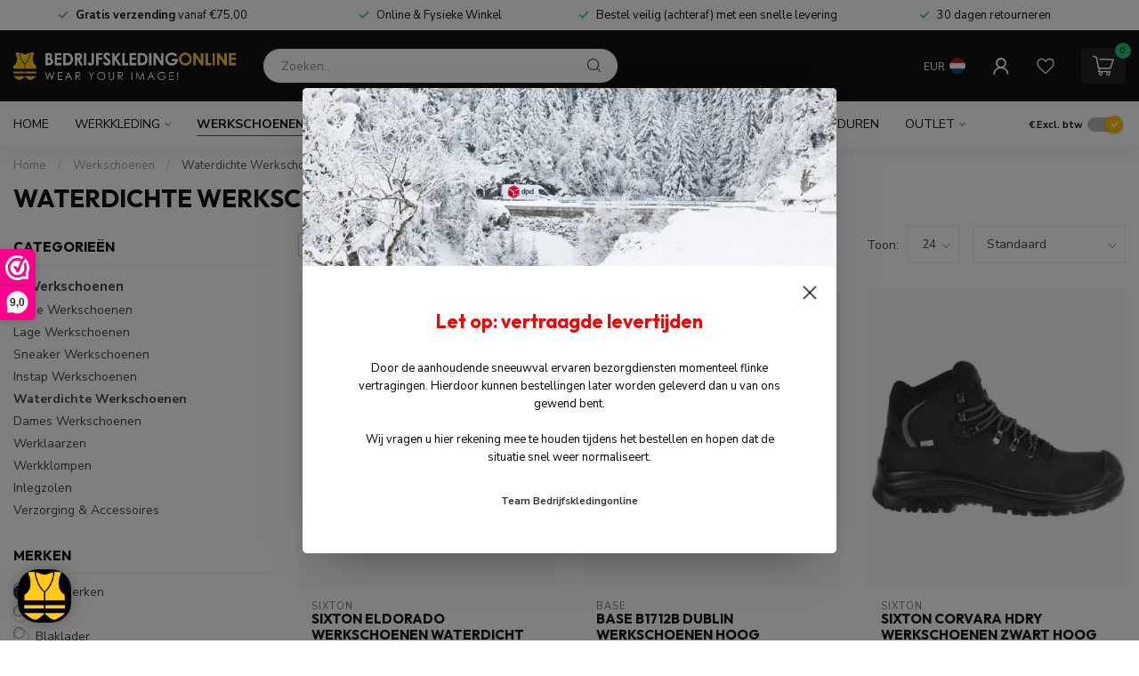

--- FILE ---
content_type: text/html;charset=utf-8
request_url: https://www.bedrijfskledingonline.nl/werkschoenen/waterdichte-werkschoenen/
body_size: 40941
content:
<!DOCTYPE html>
<html lang="nl">
  <head>
<link rel="preconnect" href="https://cdn.webshopapp.com">
<link rel="preconnect" href="https://fonts.googleapis.com">
<link rel="preconnect" href="https://fonts.gstatic.com" crossorigin>
<!--

    Theme Proxima | v1.0.0.1903202301_1_307444
    Theme designed and created by Dyvelopment - We are true e-commerce heroes!

    For custom Lightspeed eCom development or design contact us at www.dyvelopment.com

      _____                  _                                  _   
     |  __ \                | |                                | |  
     | |  | |_   ___   _____| | ___  _ __  _ __ ___   ___ _ __ | |_ 
     | |  | | | | \ \ / / _ \ |/ _ \| '_ \| '_ ` _ \ / _ \ '_ \| __|
     | |__| | |_| |\ V /  __/ | (_) | |_) | | | | | |  __/ | | | |_ 
     |_____/ \__, | \_/ \___|_|\___/| .__/|_| |_| |_|\___|_| |_|\__|
              __/ |                 | |                             
             |___/                  |_|                             
-->


<meta charset="utf-8"/>
<!-- [START] 'blocks/head.rain' -->
<!--

  (c) 2008-2026 Lightspeed Netherlands B.V.
  http://www.lightspeedhq.com
  Generated: 18-01-2026 @ 13:20:32

-->
<link rel="canonical" href="https://www.bedrijfskledingonline.nl/werkschoenen/waterdichte-werkschoenen/"/>
<link rel="alternate" href="https://www.bedrijfskledingonline.nl/index.rss" type="application/rss+xml" title="Nieuwe producten"/>
<meta name="robots" content="noodp,noydir"/>
<meta name="google-site-verification" content="SkfMifLNvHeKPJ1D2zyWd06QSPq8J7DgLjWo60f0bEQ"/>
<meta property="og:url" content="https://www.bedrijfskledingonline.nl/werkschoenen/waterdichte-werkschoenen/?source=facebook"/>
<meta property="og:site_name" content="Bedrijfskledingonline.nl"/>
<meta property="og:title" content="Waterdichte Werkschoenen? || De Werkkleding Specialist! || Bedrijfskledingonline.nl"/>
<meta property="og:description" content="Ontdek onze collectie waterdichte werkschoenen voor optimale bescherming in natte omstandigheden. Kies uit topmerken zoals Sixton en Carhartt."/>
<script src="https://www.powr.io/powr.js?external-type=lightspeed"></script>
<script>
(function(w,d,s,l,i){w[l]=w[l]||[];w[l].push({'gtm.start':
new Date().getTime(),event:'gtm.js'});var f=d.getElementsByTagName(s)[0],
j=d.createElement(s),dl=l!='dataLayer'?'&l='+l:'';j.async=true;j.src=
'https://www.googletagmanager.com/gtm.js?id='+i+dl;f.parentNode.insertBefore(j,f);
})(window,document,'script','dataLayer','GTM-NZFSLZ4');
</script>
<script>
/* DyApps Theme Addons config */
if( !window.dyapps ){ window.dyapps = {}; }
window.dyapps.addons = {
 "enabled": true,
 "created_at": "29-03-2024 09:10:52",
 "settings": {
    "matrix_separator": ",",
    "filterGroupSwatches": [],
    "swatchesForCustomFields": [],
    "plan": {
     "can_variant_group": true,
     "can_stockify": true,
     "can_vat_switcher": true,
     "can_age_popup": false,
     "can_custom_qty": false,
     "can_data01_colors": false
    },
    "advancedVariants": {
     "enabled": true,
     "price_in_dropdown": true,
     "stockify_in_dropdown": true,
     "disable_out_of_stock": false,
     "grid_swatches_container_selector": ".dy-collection-grid-swatch-holder",
     "grid_swatches_position": "left",
     "grid_swatches_max_colors": 4,
     "grid_swatches_enabled": true,
     "variant_status_icon": false,
     "display_type": "blocks",
     "product_swatches_size": "default",
     "live_pricing": true
    },
    "age_popup": {
     "enabled": false,
     "logo_url": "",
     "image_footer_url": "",
     "text": {
                 
        "nl": {
         "content": "<h3>Bevestig je leeftijd<\/h3><p>Je moet 18 jaar of ouder zijn om deze website te bezoeken.<\/p>",
         "content_no": "<h3>Sorry!<\/h3><p>Je kunt deze website helaas niet bezoeken.<\/p>",
         "button_yes": "Ik ben 18 jaar of ouder",
         "button_no": "Ik ben jonger dan 18",
        }        }
    },
    "stockify": {
     "enabled": false,
     "stock_trigger_type": "outofstock",
     "optin_policy": false,
     "api": "https://my.dyapps.io/api/public/62fe30866c/stockify/subscribe",
     "text": {
                 
        "nl": {
         "email_placeholder": "Jouw e-mailadres",
         "button_trigger": "Geef me een seintje bij voorraad",
         "button_submit": "Houd me op de hoogte!",
         "title": "Laat je e-mailadres achter",
         "desc": "Helaas is dit product momenteel uitverkocht. Laat je e-mailadres achter en we sturen je een e-mail wanneer het product weer beschikbaar is.",
         "bottom_text": "We gebruiken je gegevens alleen voor deze email. Meer info in onze <a href=\"\/service\/privacy-policy\/\" target=\"_blank\">privacy policy<\/a>."
        }        }
    },
    "categoryBanners": {
     "enabled": true,
     "mobile_breakpoint": "576px",
     "category_banner": [],
     "banners": {
             }
    }
 },
 "swatches": {
 "default": {"is_default": true, "type": "multi", "values": {"background-size": "10px 10px", "background-position": "0 0, 0 5px, 5px -5px, -5px 0px", "background-image": "linear-gradient(45deg, rgba(100,100,100,0.3) 25%, transparent 25%),  linear-gradient(-45deg, rgba(100,100,100,0.3) 25%, transparent 25%),  linear-gradient(45deg, transparent 75%, rgba(100,100,100,0.3) 75%),  linear-gradient(-45deg, transparent 75%, rgba(100,100,100,0.3) 75%)"}} ,   }
};
</script>
<script>
.
</script>
<!--[if lt IE 9]>
<script src="https://cdn.webshopapp.com/assets/html5shiv.js?2025-02-20"></script>
<![endif]-->
<!-- [END] 'blocks/head.rain' -->

<title>Waterdichte Werkschoenen? || De Werkkleding Specialist! || Bedrijfskledingonline.nl - Bedrijfskledingonline.nl</title>

<meta name="dyapps-addons-enabled" content="true">
<meta name="dyapps-addons-version" content="2022081001">
<meta name="dyapps-theme-name" content="Proxima">
<meta name="dyapps-theme-editor" content="true">

<meta name="description" content="Ontdek onze collectie waterdichte werkschoenen voor optimale bescherming in natte omstandigheden. Kies uit topmerken zoals Sixton en Carhartt." />
<meta name="keywords" content="Waterdichte Werkschoenen" />

<meta http-equiv="X-UA-Compatible" content="IE=edge">
<meta name="viewport" content="width=device-width, initial-scale=1">

<link rel="shortcut icon" href="https://cdn.webshopapp.com/shops/307444/themes/183463/assets/favicon.ico?20251223083618" type="image/x-icon" />
<link rel="preload" as="image" href="https://cdn.webshopapp.com/shops/307444/themes/183463/v/2761167/assets/logo.png?20251128105855">



<script src="https://cdn.webshopapp.com/shops/307444/themes/183463/assets/jquery-1-12-4-min.js?20260109110410" defer></script>
<script>if(navigator.userAgent.indexOf("MSIE ") > -1 || navigator.userAgent.indexOf("Trident/") > -1) { document.write('<script src="https://cdn.webshopapp.com/shops/307444/themes/183463/assets/intersection-observer-polyfill.js?20260109110410">\x3C/script>') }</script>

<style>/*!
 * Bootstrap Reboot v4.6.1 (https://getbootstrap.com/)
 * Copyright 2011-2021 The Bootstrap Authors
 * Copyright 2011-2021 Twitter, Inc.
 * Licensed under MIT (https://github.com/twbs/bootstrap/blob/main/LICENSE)
 * Forked from Normalize.css, licensed MIT (https://github.com/necolas/normalize.css/blob/master/LICENSE.md)
 */*,*::before,*::after{box-sizing:border-box}html{font-family:sans-serif;line-height:1.15;-webkit-text-size-adjust:100%;-webkit-tap-highlight-color:rgba(0,0,0,0)}article,aside,figcaption,figure,footer,header,hgroup,main,nav,section{display:block}body{margin:0;font-family:-apple-system,BlinkMacSystemFont,"Segoe UI",Roboto,"Helvetica Neue",Arial,"Noto Sans","Liberation Sans",sans-serif,"Apple Color Emoji","Segoe UI Emoji","Segoe UI Symbol","Noto Color Emoji";font-size:1rem;font-weight:400;line-height:1.42857143;color:#212529;text-align:left;background-color:#fff}[tabindex="-1"]:focus:not(:focus-visible){outline:0 !important}hr{box-sizing:content-box;height:0;overflow:visible}h1,h2,h3,h4,h5,h6{margin-top:0;margin-bottom:.5rem}p{margin-top:0;margin-bottom:1rem}abbr[title],abbr[data-original-title]{text-decoration:underline;text-decoration:underline dotted;cursor:help;border-bottom:0;text-decoration-skip-ink:none}address{margin-bottom:1rem;font-style:normal;line-height:inherit}ol,ul,dl{margin-top:0;margin-bottom:1rem}ol ol,ul ul,ol ul,ul ol{margin-bottom:0}dt{font-weight:700}dd{margin-bottom:.5rem;margin-left:0}blockquote{margin:0 0 1rem}b,strong{font-weight:bolder}small{font-size:80%}sub,sup{position:relative;font-size:75%;line-height:0;vertical-align:baseline}sub{bottom:-0.25em}sup{top:-0.5em}a{color:#007bff;text-decoration:none;background-color:transparent}a:hover{color:#0056b3;text-decoration:underline}a:not([href]):not([class]){color:inherit;text-decoration:none}a:not([href]):not([class]):hover{color:inherit;text-decoration:none}pre,code,kbd,samp{font-family:SFMono-Regular,Menlo,Monaco,Consolas,"Liberation Mono","Courier New",monospace;font-size:1em}pre{margin-top:0;margin-bottom:1rem;overflow:auto;-ms-overflow-style:scrollbar}figure{margin:0 0 1rem}img{vertical-align:middle;border-style:none}svg{overflow:hidden;vertical-align:middle}table{border-collapse:collapse}caption{padding-top:.75rem;padding-bottom:.75rem;color:#6c757d;text-align:left;caption-side:bottom}th{text-align:inherit;text-align:-webkit-match-parent}label{display:inline-block;margin-bottom:.5rem}button{border-radius:0}button:focus:not(:focus-visible){outline:0}input,button,select,optgroup,textarea{margin:0;font-family:inherit;font-size:inherit;line-height:inherit}button,input{overflow:visible}button,select{text-transform:none}[role=button]{cursor:pointer}select{word-wrap:normal}button,[type=button],[type=reset],[type=submit]{-webkit-appearance:button}button:not(:disabled),[type=button]:not(:disabled),[type=reset]:not(:disabled),[type=submit]:not(:disabled){cursor:pointer}button::-moz-focus-inner,[type=button]::-moz-focus-inner,[type=reset]::-moz-focus-inner,[type=submit]::-moz-focus-inner{padding:0;border-style:none}input[type=radio],input[type=checkbox]{box-sizing:border-box;padding:0}textarea{overflow:auto;resize:vertical}fieldset{min-width:0;padding:0;margin:0;border:0}legend{display:block;width:100%;max-width:100%;padding:0;margin-bottom:.5rem;font-size:1.5rem;line-height:inherit;color:inherit;white-space:normal}progress{vertical-align:baseline}[type=number]::-webkit-inner-spin-button,[type=number]::-webkit-outer-spin-button{height:auto}[type=search]{outline-offset:-2px;-webkit-appearance:none}[type=search]::-webkit-search-decoration{-webkit-appearance:none}::-webkit-file-upload-button{font:inherit;-webkit-appearance:button}output{display:inline-block}summary{display:list-item;cursor:pointer}template{display:none}[hidden]{display:none !important}/*!
 * Bootstrap Grid v4.6.1 (https://getbootstrap.com/)
 * Copyright 2011-2021 The Bootstrap Authors
 * Copyright 2011-2021 Twitter, Inc.
 * Licensed under MIT (https://github.com/twbs/bootstrap/blob/main/LICENSE)
 */html{box-sizing:border-box;-ms-overflow-style:scrollbar}*,*::before,*::after{box-sizing:inherit}.container,.container-fluid,.container-xl,.container-lg,.container-md,.container-sm{width:100%;padding-right:15px;padding-left:15px;margin-right:auto;margin-left:auto}@media(min-width: 576px){.container-sm,.container{max-width:540px}}@media(min-width: 768px){.container-md,.container-sm,.container{max-width:720px}}@media(min-width: 992px){.container-lg,.container-md,.container-sm,.container{max-width:960px}}@media(min-width: 1200px){.container-xl,.container-lg,.container-md,.container-sm,.container{max-width:1140px}}.row{display:flex;flex-wrap:wrap;margin-right:-15px;margin-left:-15px}.no-gutters{margin-right:0;margin-left:0}.no-gutters>.col,.no-gutters>[class*=col-]{padding-right:0;padding-left:0}.col-xl,.col-xl-auto,.col-xl-12,.col-xl-11,.col-xl-10,.col-xl-9,.col-xl-8,.col-xl-7,.col-xl-6,.col-xl-5,.col-xl-4,.col-xl-3,.col-xl-2,.col-xl-1,.col-lg,.col-lg-auto,.col-lg-12,.col-lg-11,.col-lg-10,.col-lg-9,.col-lg-8,.col-lg-7,.col-lg-6,.col-lg-5,.col-lg-4,.col-lg-3,.col-lg-2,.col-lg-1,.col-md,.col-md-auto,.col-md-12,.col-md-11,.col-md-10,.col-md-9,.col-md-8,.col-md-7,.col-md-6,.col-md-5,.col-md-4,.col-md-3,.col-md-2,.col-md-1,.col-sm,.col-sm-auto,.col-sm-12,.col-sm-11,.col-sm-10,.col-sm-9,.col-sm-8,.col-sm-7,.col-sm-6,.col-sm-5,.col-sm-4,.col-sm-3,.col-sm-2,.col-sm-1,.col,.col-auto,.col-12,.col-11,.col-10,.col-9,.col-8,.col-7,.col-6,.col-5,.col-4,.col-3,.col-2,.col-1{position:relative;width:100%;padding-right:15px;padding-left:15px}.col{flex-basis:0;flex-grow:1;max-width:100%}.row-cols-1>*{flex:0 0 100%;max-width:100%}.row-cols-2>*{flex:0 0 50%;max-width:50%}.row-cols-3>*{flex:0 0 33.3333333333%;max-width:33.3333333333%}.row-cols-4>*{flex:0 0 25%;max-width:25%}.row-cols-5>*{flex:0 0 20%;max-width:20%}.row-cols-6>*{flex:0 0 16.6666666667%;max-width:16.6666666667%}.col-auto{flex:0 0 auto;width:auto;max-width:100%}.col-1{flex:0 0 8.33333333%;max-width:8.33333333%}.col-2{flex:0 0 16.66666667%;max-width:16.66666667%}.col-3{flex:0 0 25%;max-width:25%}.col-4{flex:0 0 33.33333333%;max-width:33.33333333%}.col-5{flex:0 0 41.66666667%;max-width:41.66666667%}.col-6{flex:0 0 50%;max-width:50%}.col-7{flex:0 0 58.33333333%;max-width:58.33333333%}.col-8{flex:0 0 66.66666667%;max-width:66.66666667%}.col-9{flex:0 0 75%;max-width:75%}.col-10{flex:0 0 83.33333333%;max-width:83.33333333%}.col-11{flex:0 0 91.66666667%;max-width:91.66666667%}.col-12{flex:0 0 100%;max-width:100%}.order-first{order:-1}.order-last{order:13}.order-0{order:0}.order-1{order:1}.order-2{order:2}.order-3{order:3}.order-4{order:4}.order-5{order:5}.order-6{order:6}.order-7{order:7}.order-8{order:8}.order-9{order:9}.order-10{order:10}.order-11{order:11}.order-12{order:12}.offset-1{margin-left:8.33333333%}.offset-2{margin-left:16.66666667%}.offset-3{margin-left:25%}.offset-4{margin-left:33.33333333%}.offset-5{margin-left:41.66666667%}.offset-6{margin-left:50%}.offset-7{margin-left:58.33333333%}.offset-8{margin-left:66.66666667%}.offset-9{margin-left:75%}.offset-10{margin-left:83.33333333%}.offset-11{margin-left:91.66666667%}@media(min-width: 576px){.col-sm{flex-basis:0;flex-grow:1;max-width:100%}.row-cols-sm-1>*{flex:0 0 100%;max-width:100%}.row-cols-sm-2>*{flex:0 0 50%;max-width:50%}.row-cols-sm-3>*{flex:0 0 33.3333333333%;max-width:33.3333333333%}.row-cols-sm-4>*{flex:0 0 25%;max-width:25%}.row-cols-sm-5>*{flex:0 0 20%;max-width:20%}.row-cols-sm-6>*{flex:0 0 16.6666666667%;max-width:16.6666666667%}.col-sm-auto{flex:0 0 auto;width:auto;max-width:100%}.col-sm-1{flex:0 0 8.33333333%;max-width:8.33333333%}.col-sm-2{flex:0 0 16.66666667%;max-width:16.66666667%}.col-sm-3{flex:0 0 25%;max-width:25%}.col-sm-4{flex:0 0 33.33333333%;max-width:33.33333333%}.col-sm-5{flex:0 0 41.66666667%;max-width:41.66666667%}.col-sm-6{flex:0 0 50%;max-width:50%}.col-sm-7{flex:0 0 58.33333333%;max-width:58.33333333%}.col-sm-8{flex:0 0 66.66666667%;max-width:66.66666667%}.col-sm-9{flex:0 0 75%;max-width:75%}.col-sm-10{flex:0 0 83.33333333%;max-width:83.33333333%}.col-sm-11{flex:0 0 91.66666667%;max-width:91.66666667%}.col-sm-12{flex:0 0 100%;max-width:100%}.order-sm-first{order:-1}.order-sm-last{order:13}.order-sm-0{order:0}.order-sm-1{order:1}.order-sm-2{order:2}.order-sm-3{order:3}.order-sm-4{order:4}.order-sm-5{order:5}.order-sm-6{order:6}.order-sm-7{order:7}.order-sm-8{order:8}.order-sm-9{order:9}.order-sm-10{order:10}.order-sm-11{order:11}.order-sm-12{order:12}.offset-sm-0{margin-left:0}.offset-sm-1{margin-left:8.33333333%}.offset-sm-2{margin-left:16.66666667%}.offset-sm-3{margin-left:25%}.offset-sm-4{margin-left:33.33333333%}.offset-sm-5{margin-left:41.66666667%}.offset-sm-6{margin-left:50%}.offset-sm-7{margin-left:58.33333333%}.offset-sm-8{margin-left:66.66666667%}.offset-sm-9{margin-left:75%}.offset-sm-10{margin-left:83.33333333%}.offset-sm-11{margin-left:91.66666667%}}@media(min-width: 768px){.col-md{flex-basis:0;flex-grow:1;max-width:100%}.row-cols-md-1>*{flex:0 0 100%;max-width:100%}.row-cols-md-2>*{flex:0 0 50%;max-width:50%}.row-cols-md-3>*{flex:0 0 33.3333333333%;max-width:33.3333333333%}.row-cols-md-4>*{flex:0 0 25%;max-width:25%}.row-cols-md-5>*{flex:0 0 20%;max-width:20%}.row-cols-md-6>*{flex:0 0 16.6666666667%;max-width:16.6666666667%}.col-md-auto{flex:0 0 auto;width:auto;max-width:100%}.col-md-1{flex:0 0 8.33333333%;max-width:8.33333333%}.col-md-2{flex:0 0 16.66666667%;max-width:16.66666667%}.col-md-3{flex:0 0 25%;max-width:25%}.col-md-4{flex:0 0 33.33333333%;max-width:33.33333333%}.col-md-5{flex:0 0 41.66666667%;max-width:41.66666667%}.col-md-6{flex:0 0 50%;max-width:50%}.col-md-7{flex:0 0 58.33333333%;max-width:58.33333333%}.col-md-8{flex:0 0 66.66666667%;max-width:66.66666667%}.col-md-9{flex:0 0 75%;max-width:75%}.col-md-10{flex:0 0 83.33333333%;max-width:83.33333333%}.col-md-11{flex:0 0 91.66666667%;max-width:91.66666667%}.col-md-12{flex:0 0 100%;max-width:100%}.order-md-first{order:-1}.order-md-last{order:13}.order-md-0{order:0}.order-md-1{order:1}.order-md-2{order:2}.order-md-3{order:3}.order-md-4{order:4}.order-md-5{order:5}.order-md-6{order:6}.order-md-7{order:7}.order-md-8{order:8}.order-md-9{order:9}.order-md-10{order:10}.order-md-11{order:11}.order-md-12{order:12}.offset-md-0{margin-left:0}.offset-md-1{margin-left:8.33333333%}.offset-md-2{margin-left:16.66666667%}.offset-md-3{margin-left:25%}.offset-md-4{margin-left:33.33333333%}.offset-md-5{margin-left:41.66666667%}.offset-md-6{margin-left:50%}.offset-md-7{margin-left:58.33333333%}.offset-md-8{margin-left:66.66666667%}.offset-md-9{margin-left:75%}.offset-md-10{margin-left:83.33333333%}.offset-md-11{margin-left:91.66666667%}}@media(min-width: 992px){.col-lg{flex-basis:0;flex-grow:1;max-width:100%}.row-cols-lg-1>*{flex:0 0 100%;max-width:100%}.row-cols-lg-2>*{flex:0 0 50%;max-width:50%}.row-cols-lg-3>*{flex:0 0 33.3333333333%;max-width:33.3333333333%}.row-cols-lg-4>*{flex:0 0 25%;max-width:25%}.row-cols-lg-5>*{flex:0 0 20%;max-width:20%}.row-cols-lg-6>*{flex:0 0 16.6666666667%;max-width:16.6666666667%}.col-lg-auto{flex:0 0 auto;width:auto;max-width:100%}.col-lg-1{flex:0 0 8.33333333%;max-width:8.33333333%}.col-lg-2{flex:0 0 16.66666667%;max-width:16.66666667%}.col-lg-3{flex:0 0 25%;max-width:25%}.col-lg-4{flex:0 0 33.33333333%;max-width:33.33333333%}.col-lg-5{flex:0 0 41.66666667%;max-width:41.66666667%}.col-lg-6{flex:0 0 50%;max-width:50%}.col-lg-7{flex:0 0 58.33333333%;max-width:58.33333333%}.col-lg-8{flex:0 0 66.66666667%;max-width:66.66666667%}.col-lg-9{flex:0 0 75%;max-width:75%}.col-lg-10{flex:0 0 83.33333333%;max-width:83.33333333%}.col-lg-11{flex:0 0 91.66666667%;max-width:91.66666667%}.col-lg-12{flex:0 0 100%;max-width:100%}.order-lg-first{order:-1}.order-lg-last{order:13}.order-lg-0{order:0}.order-lg-1{order:1}.order-lg-2{order:2}.order-lg-3{order:3}.order-lg-4{order:4}.order-lg-5{order:5}.order-lg-6{order:6}.order-lg-7{order:7}.order-lg-8{order:8}.order-lg-9{order:9}.order-lg-10{order:10}.order-lg-11{order:11}.order-lg-12{order:12}.offset-lg-0{margin-left:0}.offset-lg-1{margin-left:8.33333333%}.offset-lg-2{margin-left:16.66666667%}.offset-lg-3{margin-left:25%}.offset-lg-4{margin-left:33.33333333%}.offset-lg-5{margin-left:41.66666667%}.offset-lg-6{margin-left:50%}.offset-lg-7{margin-left:58.33333333%}.offset-lg-8{margin-left:66.66666667%}.offset-lg-9{margin-left:75%}.offset-lg-10{margin-left:83.33333333%}.offset-lg-11{margin-left:91.66666667%}}@media(min-width: 1200px){.col-xl{flex-basis:0;flex-grow:1;max-width:100%}.row-cols-xl-1>*{flex:0 0 100%;max-width:100%}.row-cols-xl-2>*{flex:0 0 50%;max-width:50%}.row-cols-xl-3>*{flex:0 0 33.3333333333%;max-width:33.3333333333%}.row-cols-xl-4>*{flex:0 0 25%;max-width:25%}.row-cols-xl-5>*{flex:0 0 20%;max-width:20%}.row-cols-xl-6>*{flex:0 0 16.6666666667%;max-width:16.6666666667%}.col-xl-auto{flex:0 0 auto;width:auto;max-width:100%}.col-xl-1{flex:0 0 8.33333333%;max-width:8.33333333%}.col-xl-2{flex:0 0 16.66666667%;max-width:16.66666667%}.col-xl-3{flex:0 0 25%;max-width:25%}.col-xl-4{flex:0 0 33.33333333%;max-width:33.33333333%}.col-xl-5{flex:0 0 41.66666667%;max-width:41.66666667%}.col-xl-6{flex:0 0 50%;max-width:50%}.col-xl-7{flex:0 0 58.33333333%;max-width:58.33333333%}.col-xl-8{flex:0 0 66.66666667%;max-width:66.66666667%}.col-xl-9{flex:0 0 75%;max-width:75%}.col-xl-10{flex:0 0 83.33333333%;max-width:83.33333333%}.col-xl-11{flex:0 0 91.66666667%;max-width:91.66666667%}.col-xl-12{flex:0 0 100%;max-width:100%}.order-xl-first{order:-1}.order-xl-last{order:13}.order-xl-0{order:0}.order-xl-1{order:1}.order-xl-2{order:2}.order-xl-3{order:3}.order-xl-4{order:4}.order-xl-5{order:5}.order-xl-6{order:6}.order-xl-7{order:7}.order-xl-8{order:8}.order-xl-9{order:9}.order-xl-10{order:10}.order-xl-11{order:11}.order-xl-12{order:12}.offset-xl-0{margin-left:0}.offset-xl-1{margin-left:8.33333333%}.offset-xl-2{margin-left:16.66666667%}.offset-xl-3{margin-left:25%}.offset-xl-4{margin-left:33.33333333%}.offset-xl-5{margin-left:41.66666667%}.offset-xl-6{margin-left:50%}.offset-xl-7{margin-left:58.33333333%}.offset-xl-8{margin-left:66.66666667%}.offset-xl-9{margin-left:75%}.offset-xl-10{margin-left:83.33333333%}.offset-xl-11{margin-left:91.66666667%}}.d-none{display:none !important}.d-inline{display:inline !important}.d-inline-block{display:inline-block !important}.d-block{display:block !important}.d-table{display:table !important}.d-table-row{display:table-row !important}.d-table-cell{display:table-cell !important}.d-flex{display:flex !important}.d-inline-flex{display:inline-flex !important}@media(min-width: 576px){.d-sm-none{display:none !important}.d-sm-inline{display:inline !important}.d-sm-inline-block{display:inline-block !important}.d-sm-block{display:block !important}.d-sm-table{display:table !important}.d-sm-table-row{display:table-row !important}.d-sm-table-cell{display:table-cell !important}.d-sm-flex{display:flex !important}.d-sm-inline-flex{display:inline-flex !important}}@media(min-width: 768px){.d-md-none{display:none !important}.d-md-inline{display:inline !important}.d-md-inline-block{display:inline-block !important}.d-md-block{display:block !important}.d-md-table{display:table !important}.d-md-table-row{display:table-row !important}.d-md-table-cell{display:table-cell !important}.d-md-flex{display:flex !important}.d-md-inline-flex{display:inline-flex !important}}@media(min-width: 992px){.d-lg-none{display:none !important}.d-lg-inline{display:inline !important}.d-lg-inline-block{display:inline-block !important}.d-lg-block{display:block !important}.d-lg-table{display:table !important}.d-lg-table-row{display:table-row !important}.d-lg-table-cell{display:table-cell !important}.d-lg-flex{display:flex !important}.d-lg-inline-flex{display:inline-flex !important}}@media(min-width: 1200px){.d-xl-none{display:none !important}.d-xl-inline{display:inline !important}.d-xl-inline-block{display:inline-block !important}.d-xl-block{display:block !important}.d-xl-table{display:table !important}.d-xl-table-row{display:table-row !important}.d-xl-table-cell{display:table-cell !important}.d-xl-flex{display:flex !important}.d-xl-inline-flex{display:inline-flex !important}}@media print{.d-print-none{display:none !important}.d-print-inline{display:inline !important}.d-print-inline-block{display:inline-block !important}.d-print-block{display:block !important}.d-print-table{display:table !important}.d-print-table-row{display:table-row !important}.d-print-table-cell{display:table-cell !important}.d-print-flex{display:flex !important}.d-print-inline-flex{display:inline-flex !important}}.flex-row{flex-direction:row !important}.flex-column{flex-direction:column !important}.flex-row-reverse{flex-direction:row-reverse !important}.flex-column-reverse{flex-direction:column-reverse !important}.flex-wrap{flex-wrap:wrap !important}.flex-nowrap{flex-wrap:nowrap !important}.flex-wrap-reverse{flex-wrap:wrap-reverse !important}.flex-fill{flex:1 1 auto !important}.flex-grow-0{flex-grow:0 !important}.flex-grow-1{flex-grow:1 !important}.flex-shrink-0{flex-shrink:0 !important}.flex-shrink-1{flex-shrink:1 !important}.justify-content-start{justify-content:flex-start !important}.justify-content-end{justify-content:flex-end !important}.justify-content-center{justify-content:center !important}.justify-content-between{justify-content:space-between !important}.justify-content-around{justify-content:space-around !important}.align-items-start{align-items:flex-start !important}.align-items-end{align-items:flex-end !important}.align-items-center{align-items:center !important}.align-items-baseline{align-items:baseline !important}.align-items-stretch{align-items:stretch !important}.align-content-start{align-content:flex-start !important}.align-content-end{align-content:flex-end !important}.align-content-center{align-content:center !important}.align-content-between{align-content:space-between !important}.align-content-around{align-content:space-around !important}.align-content-stretch{align-content:stretch !important}.align-self-auto{align-self:auto !important}.align-self-start{align-self:flex-start !important}.align-self-end{align-self:flex-end !important}.align-self-center{align-self:center !important}.align-self-baseline{align-self:baseline !important}.align-self-stretch{align-self:stretch !important}@media(min-width: 576px){.flex-sm-row{flex-direction:row !important}.flex-sm-column{flex-direction:column !important}.flex-sm-row-reverse{flex-direction:row-reverse !important}.flex-sm-column-reverse{flex-direction:column-reverse !important}.flex-sm-wrap{flex-wrap:wrap !important}.flex-sm-nowrap{flex-wrap:nowrap !important}.flex-sm-wrap-reverse{flex-wrap:wrap-reverse !important}.flex-sm-fill{flex:1 1 auto !important}.flex-sm-grow-0{flex-grow:0 !important}.flex-sm-grow-1{flex-grow:1 !important}.flex-sm-shrink-0{flex-shrink:0 !important}.flex-sm-shrink-1{flex-shrink:1 !important}.justify-content-sm-start{justify-content:flex-start !important}.justify-content-sm-end{justify-content:flex-end !important}.justify-content-sm-center{justify-content:center !important}.justify-content-sm-between{justify-content:space-between !important}.justify-content-sm-around{justify-content:space-around !important}.align-items-sm-start{align-items:flex-start !important}.align-items-sm-end{align-items:flex-end !important}.align-items-sm-center{align-items:center !important}.align-items-sm-baseline{align-items:baseline !important}.align-items-sm-stretch{align-items:stretch !important}.align-content-sm-start{align-content:flex-start !important}.align-content-sm-end{align-content:flex-end !important}.align-content-sm-center{align-content:center !important}.align-content-sm-between{align-content:space-between !important}.align-content-sm-around{align-content:space-around !important}.align-content-sm-stretch{align-content:stretch !important}.align-self-sm-auto{align-self:auto !important}.align-self-sm-start{align-self:flex-start !important}.align-self-sm-end{align-self:flex-end !important}.align-self-sm-center{align-self:center !important}.align-self-sm-baseline{align-self:baseline !important}.align-self-sm-stretch{align-self:stretch !important}}@media(min-width: 768px){.flex-md-row{flex-direction:row !important}.flex-md-column{flex-direction:column !important}.flex-md-row-reverse{flex-direction:row-reverse !important}.flex-md-column-reverse{flex-direction:column-reverse !important}.flex-md-wrap{flex-wrap:wrap !important}.flex-md-nowrap{flex-wrap:nowrap !important}.flex-md-wrap-reverse{flex-wrap:wrap-reverse !important}.flex-md-fill{flex:1 1 auto !important}.flex-md-grow-0{flex-grow:0 !important}.flex-md-grow-1{flex-grow:1 !important}.flex-md-shrink-0{flex-shrink:0 !important}.flex-md-shrink-1{flex-shrink:1 !important}.justify-content-md-start{justify-content:flex-start !important}.justify-content-md-end{justify-content:flex-end !important}.justify-content-md-center{justify-content:center !important}.justify-content-md-between{justify-content:space-between !important}.justify-content-md-around{justify-content:space-around !important}.align-items-md-start{align-items:flex-start !important}.align-items-md-end{align-items:flex-end !important}.align-items-md-center{align-items:center !important}.align-items-md-baseline{align-items:baseline !important}.align-items-md-stretch{align-items:stretch !important}.align-content-md-start{align-content:flex-start !important}.align-content-md-end{align-content:flex-end !important}.align-content-md-center{align-content:center !important}.align-content-md-between{align-content:space-between !important}.align-content-md-around{align-content:space-around !important}.align-content-md-stretch{align-content:stretch !important}.align-self-md-auto{align-self:auto !important}.align-self-md-start{align-self:flex-start !important}.align-self-md-end{align-self:flex-end !important}.align-self-md-center{align-self:center !important}.align-self-md-baseline{align-self:baseline !important}.align-self-md-stretch{align-self:stretch !important}}@media(min-width: 992px){.flex-lg-row{flex-direction:row !important}.flex-lg-column{flex-direction:column !important}.flex-lg-row-reverse{flex-direction:row-reverse !important}.flex-lg-column-reverse{flex-direction:column-reverse !important}.flex-lg-wrap{flex-wrap:wrap !important}.flex-lg-nowrap{flex-wrap:nowrap !important}.flex-lg-wrap-reverse{flex-wrap:wrap-reverse !important}.flex-lg-fill{flex:1 1 auto !important}.flex-lg-grow-0{flex-grow:0 !important}.flex-lg-grow-1{flex-grow:1 !important}.flex-lg-shrink-0{flex-shrink:0 !important}.flex-lg-shrink-1{flex-shrink:1 !important}.justify-content-lg-start{justify-content:flex-start !important}.justify-content-lg-end{justify-content:flex-end !important}.justify-content-lg-center{justify-content:center !important}.justify-content-lg-between{justify-content:space-between !important}.justify-content-lg-around{justify-content:space-around !important}.align-items-lg-start{align-items:flex-start !important}.align-items-lg-end{align-items:flex-end !important}.align-items-lg-center{align-items:center !important}.align-items-lg-baseline{align-items:baseline !important}.align-items-lg-stretch{align-items:stretch !important}.align-content-lg-start{align-content:flex-start !important}.align-content-lg-end{align-content:flex-end !important}.align-content-lg-center{align-content:center !important}.align-content-lg-between{align-content:space-between !important}.align-content-lg-around{align-content:space-around !important}.align-content-lg-stretch{align-content:stretch !important}.align-self-lg-auto{align-self:auto !important}.align-self-lg-start{align-self:flex-start !important}.align-self-lg-end{align-self:flex-end !important}.align-self-lg-center{align-self:center !important}.align-self-lg-baseline{align-self:baseline !important}.align-self-lg-stretch{align-self:stretch !important}}@media(min-width: 1200px){.flex-xl-row{flex-direction:row !important}.flex-xl-column{flex-direction:column !important}.flex-xl-row-reverse{flex-direction:row-reverse !important}.flex-xl-column-reverse{flex-direction:column-reverse !important}.flex-xl-wrap{flex-wrap:wrap !important}.flex-xl-nowrap{flex-wrap:nowrap !important}.flex-xl-wrap-reverse{flex-wrap:wrap-reverse !important}.flex-xl-fill{flex:1 1 auto !important}.flex-xl-grow-0{flex-grow:0 !important}.flex-xl-grow-1{flex-grow:1 !important}.flex-xl-shrink-0{flex-shrink:0 !important}.flex-xl-shrink-1{flex-shrink:1 !important}.justify-content-xl-start{justify-content:flex-start !important}.justify-content-xl-end{justify-content:flex-end !important}.justify-content-xl-center{justify-content:center !important}.justify-content-xl-between{justify-content:space-between !important}.justify-content-xl-around{justify-content:space-around !important}.align-items-xl-start{align-items:flex-start !important}.align-items-xl-end{align-items:flex-end !important}.align-items-xl-center{align-items:center !important}.align-items-xl-baseline{align-items:baseline !important}.align-items-xl-stretch{align-items:stretch !important}.align-content-xl-start{align-content:flex-start !important}.align-content-xl-end{align-content:flex-end !important}.align-content-xl-center{align-content:center !important}.align-content-xl-between{align-content:space-between !important}.align-content-xl-around{align-content:space-around !important}.align-content-xl-stretch{align-content:stretch !important}.align-self-xl-auto{align-self:auto !important}.align-self-xl-start{align-self:flex-start !important}.align-self-xl-end{align-self:flex-end !important}.align-self-xl-center{align-self:center !important}.align-self-xl-baseline{align-self:baseline !important}.align-self-xl-stretch{align-self:stretch !important}}.m-0{margin:0 !important}.mt-0,.my-0{margin-top:0 !important}.mr-0,.mx-0{margin-right:0 !important}.mb-0,.my-0{margin-bottom:0 !important}.ml-0,.mx-0{margin-left:0 !important}.m-1{margin:5px !important}.mt-1,.my-1{margin-top:5px !important}.mr-1,.mx-1{margin-right:5px !important}.mb-1,.my-1{margin-bottom:5px !important}.ml-1,.mx-1{margin-left:5px !important}.m-2{margin:10px !important}.mt-2,.my-2{margin-top:10px !important}.mr-2,.mx-2{margin-right:10px !important}.mb-2,.my-2{margin-bottom:10px !important}.ml-2,.mx-2{margin-left:10px !important}.m-3{margin:15px !important}.mt-3,.my-3{margin-top:15px !important}.mr-3,.mx-3{margin-right:15px !important}.mb-3,.my-3{margin-bottom:15px !important}.ml-3,.mx-3{margin-left:15px !important}.m-4{margin:30px !important}.mt-4,.my-4{margin-top:30px !important}.mr-4,.mx-4{margin-right:30px !important}.mb-4,.my-4{margin-bottom:30px !important}.ml-4,.mx-4{margin-left:30px !important}.m-5{margin:50px !important}.mt-5,.my-5{margin-top:50px !important}.mr-5,.mx-5{margin-right:50px !important}.mb-5,.my-5{margin-bottom:50px !important}.ml-5,.mx-5{margin-left:50px !important}.m-6{margin:80px !important}.mt-6,.my-6{margin-top:80px !important}.mr-6,.mx-6{margin-right:80px !important}.mb-6,.my-6{margin-bottom:80px !important}.ml-6,.mx-6{margin-left:80px !important}.p-0{padding:0 !important}.pt-0,.py-0{padding-top:0 !important}.pr-0,.px-0{padding-right:0 !important}.pb-0,.py-0{padding-bottom:0 !important}.pl-0,.px-0{padding-left:0 !important}.p-1{padding:5px !important}.pt-1,.py-1{padding-top:5px !important}.pr-1,.px-1{padding-right:5px !important}.pb-1,.py-1{padding-bottom:5px !important}.pl-1,.px-1{padding-left:5px !important}.p-2{padding:10px !important}.pt-2,.py-2{padding-top:10px !important}.pr-2,.px-2{padding-right:10px !important}.pb-2,.py-2{padding-bottom:10px !important}.pl-2,.px-2{padding-left:10px !important}.p-3{padding:15px !important}.pt-3,.py-3{padding-top:15px !important}.pr-3,.px-3{padding-right:15px !important}.pb-3,.py-3{padding-bottom:15px !important}.pl-3,.px-3{padding-left:15px !important}.p-4{padding:30px !important}.pt-4,.py-4{padding-top:30px !important}.pr-4,.px-4{padding-right:30px !important}.pb-4,.py-4{padding-bottom:30px !important}.pl-4,.px-4{padding-left:30px !important}.p-5{padding:50px !important}.pt-5,.py-5{padding-top:50px !important}.pr-5,.px-5{padding-right:50px !important}.pb-5,.py-5{padding-bottom:50px !important}.pl-5,.px-5{padding-left:50px !important}.p-6{padding:80px !important}.pt-6,.py-6{padding-top:80px !important}.pr-6,.px-6{padding-right:80px !important}.pb-6,.py-6{padding-bottom:80px !important}.pl-6,.px-6{padding-left:80px !important}.m-n1{margin:-5px !important}.mt-n1,.my-n1{margin-top:-5px !important}.mr-n1,.mx-n1{margin-right:-5px !important}.mb-n1,.my-n1{margin-bottom:-5px !important}.ml-n1,.mx-n1{margin-left:-5px !important}.m-n2{margin:-10px !important}.mt-n2,.my-n2{margin-top:-10px !important}.mr-n2,.mx-n2{margin-right:-10px !important}.mb-n2,.my-n2{margin-bottom:-10px !important}.ml-n2,.mx-n2{margin-left:-10px !important}.m-n3{margin:-15px !important}.mt-n3,.my-n3{margin-top:-15px !important}.mr-n3,.mx-n3{margin-right:-15px !important}.mb-n3,.my-n3{margin-bottom:-15px !important}.ml-n3,.mx-n3{margin-left:-15px !important}.m-n4{margin:-30px !important}.mt-n4,.my-n4{margin-top:-30px !important}.mr-n4,.mx-n4{margin-right:-30px !important}.mb-n4,.my-n4{margin-bottom:-30px !important}.ml-n4,.mx-n4{margin-left:-30px !important}.m-n5{margin:-50px !important}.mt-n5,.my-n5{margin-top:-50px !important}.mr-n5,.mx-n5{margin-right:-50px !important}.mb-n5,.my-n5{margin-bottom:-50px !important}.ml-n5,.mx-n5{margin-left:-50px !important}.m-n6{margin:-80px !important}.mt-n6,.my-n6{margin-top:-80px !important}.mr-n6,.mx-n6{margin-right:-80px !important}.mb-n6,.my-n6{margin-bottom:-80px !important}.ml-n6,.mx-n6{margin-left:-80px !important}.m-auto{margin:auto !important}.mt-auto,.my-auto{margin-top:auto !important}.mr-auto,.mx-auto{margin-right:auto !important}.mb-auto,.my-auto{margin-bottom:auto !important}.ml-auto,.mx-auto{margin-left:auto !important}@media(min-width: 576px){.m-sm-0{margin:0 !important}.mt-sm-0,.my-sm-0{margin-top:0 !important}.mr-sm-0,.mx-sm-0{margin-right:0 !important}.mb-sm-0,.my-sm-0{margin-bottom:0 !important}.ml-sm-0,.mx-sm-0{margin-left:0 !important}.m-sm-1{margin:5px !important}.mt-sm-1,.my-sm-1{margin-top:5px !important}.mr-sm-1,.mx-sm-1{margin-right:5px !important}.mb-sm-1,.my-sm-1{margin-bottom:5px !important}.ml-sm-1,.mx-sm-1{margin-left:5px !important}.m-sm-2{margin:10px !important}.mt-sm-2,.my-sm-2{margin-top:10px !important}.mr-sm-2,.mx-sm-2{margin-right:10px !important}.mb-sm-2,.my-sm-2{margin-bottom:10px !important}.ml-sm-2,.mx-sm-2{margin-left:10px !important}.m-sm-3{margin:15px !important}.mt-sm-3,.my-sm-3{margin-top:15px !important}.mr-sm-3,.mx-sm-3{margin-right:15px !important}.mb-sm-3,.my-sm-3{margin-bottom:15px !important}.ml-sm-3,.mx-sm-3{margin-left:15px !important}.m-sm-4{margin:30px !important}.mt-sm-4,.my-sm-4{margin-top:30px !important}.mr-sm-4,.mx-sm-4{margin-right:30px !important}.mb-sm-4,.my-sm-4{margin-bottom:30px !important}.ml-sm-4,.mx-sm-4{margin-left:30px !important}.m-sm-5{margin:50px !important}.mt-sm-5,.my-sm-5{margin-top:50px !important}.mr-sm-5,.mx-sm-5{margin-right:50px !important}.mb-sm-5,.my-sm-5{margin-bottom:50px !important}.ml-sm-5,.mx-sm-5{margin-left:50px !important}.m-sm-6{margin:80px !important}.mt-sm-6,.my-sm-6{margin-top:80px !important}.mr-sm-6,.mx-sm-6{margin-right:80px !important}.mb-sm-6,.my-sm-6{margin-bottom:80px !important}.ml-sm-6,.mx-sm-6{margin-left:80px !important}.p-sm-0{padding:0 !important}.pt-sm-0,.py-sm-0{padding-top:0 !important}.pr-sm-0,.px-sm-0{padding-right:0 !important}.pb-sm-0,.py-sm-0{padding-bottom:0 !important}.pl-sm-0,.px-sm-0{padding-left:0 !important}.p-sm-1{padding:5px !important}.pt-sm-1,.py-sm-1{padding-top:5px !important}.pr-sm-1,.px-sm-1{padding-right:5px !important}.pb-sm-1,.py-sm-1{padding-bottom:5px !important}.pl-sm-1,.px-sm-1{padding-left:5px !important}.p-sm-2{padding:10px !important}.pt-sm-2,.py-sm-2{padding-top:10px !important}.pr-sm-2,.px-sm-2{padding-right:10px !important}.pb-sm-2,.py-sm-2{padding-bottom:10px !important}.pl-sm-2,.px-sm-2{padding-left:10px !important}.p-sm-3{padding:15px !important}.pt-sm-3,.py-sm-3{padding-top:15px !important}.pr-sm-3,.px-sm-3{padding-right:15px !important}.pb-sm-3,.py-sm-3{padding-bottom:15px !important}.pl-sm-3,.px-sm-3{padding-left:15px !important}.p-sm-4{padding:30px !important}.pt-sm-4,.py-sm-4{padding-top:30px !important}.pr-sm-4,.px-sm-4{padding-right:30px !important}.pb-sm-4,.py-sm-4{padding-bottom:30px !important}.pl-sm-4,.px-sm-4{padding-left:30px !important}.p-sm-5{padding:50px !important}.pt-sm-5,.py-sm-5{padding-top:50px !important}.pr-sm-5,.px-sm-5{padding-right:50px !important}.pb-sm-5,.py-sm-5{padding-bottom:50px !important}.pl-sm-5,.px-sm-5{padding-left:50px !important}.p-sm-6{padding:80px !important}.pt-sm-6,.py-sm-6{padding-top:80px !important}.pr-sm-6,.px-sm-6{padding-right:80px !important}.pb-sm-6,.py-sm-6{padding-bottom:80px !important}.pl-sm-6,.px-sm-6{padding-left:80px !important}.m-sm-n1{margin:-5px !important}.mt-sm-n1,.my-sm-n1{margin-top:-5px !important}.mr-sm-n1,.mx-sm-n1{margin-right:-5px !important}.mb-sm-n1,.my-sm-n1{margin-bottom:-5px !important}.ml-sm-n1,.mx-sm-n1{margin-left:-5px !important}.m-sm-n2{margin:-10px !important}.mt-sm-n2,.my-sm-n2{margin-top:-10px !important}.mr-sm-n2,.mx-sm-n2{margin-right:-10px !important}.mb-sm-n2,.my-sm-n2{margin-bottom:-10px !important}.ml-sm-n2,.mx-sm-n2{margin-left:-10px !important}.m-sm-n3{margin:-15px !important}.mt-sm-n3,.my-sm-n3{margin-top:-15px !important}.mr-sm-n3,.mx-sm-n3{margin-right:-15px !important}.mb-sm-n3,.my-sm-n3{margin-bottom:-15px !important}.ml-sm-n3,.mx-sm-n3{margin-left:-15px !important}.m-sm-n4{margin:-30px !important}.mt-sm-n4,.my-sm-n4{margin-top:-30px !important}.mr-sm-n4,.mx-sm-n4{margin-right:-30px !important}.mb-sm-n4,.my-sm-n4{margin-bottom:-30px !important}.ml-sm-n4,.mx-sm-n4{margin-left:-30px !important}.m-sm-n5{margin:-50px !important}.mt-sm-n5,.my-sm-n5{margin-top:-50px !important}.mr-sm-n5,.mx-sm-n5{margin-right:-50px !important}.mb-sm-n5,.my-sm-n5{margin-bottom:-50px !important}.ml-sm-n5,.mx-sm-n5{margin-left:-50px !important}.m-sm-n6{margin:-80px !important}.mt-sm-n6,.my-sm-n6{margin-top:-80px !important}.mr-sm-n6,.mx-sm-n6{margin-right:-80px !important}.mb-sm-n6,.my-sm-n6{margin-bottom:-80px !important}.ml-sm-n6,.mx-sm-n6{margin-left:-80px !important}.m-sm-auto{margin:auto !important}.mt-sm-auto,.my-sm-auto{margin-top:auto !important}.mr-sm-auto,.mx-sm-auto{margin-right:auto !important}.mb-sm-auto,.my-sm-auto{margin-bottom:auto !important}.ml-sm-auto,.mx-sm-auto{margin-left:auto !important}}@media(min-width: 768px){.m-md-0{margin:0 !important}.mt-md-0,.my-md-0{margin-top:0 !important}.mr-md-0,.mx-md-0{margin-right:0 !important}.mb-md-0,.my-md-0{margin-bottom:0 !important}.ml-md-0,.mx-md-0{margin-left:0 !important}.m-md-1{margin:5px !important}.mt-md-1,.my-md-1{margin-top:5px !important}.mr-md-1,.mx-md-1{margin-right:5px !important}.mb-md-1,.my-md-1{margin-bottom:5px !important}.ml-md-1,.mx-md-1{margin-left:5px !important}.m-md-2{margin:10px !important}.mt-md-2,.my-md-2{margin-top:10px !important}.mr-md-2,.mx-md-2{margin-right:10px !important}.mb-md-2,.my-md-2{margin-bottom:10px !important}.ml-md-2,.mx-md-2{margin-left:10px !important}.m-md-3{margin:15px !important}.mt-md-3,.my-md-3{margin-top:15px !important}.mr-md-3,.mx-md-3{margin-right:15px !important}.mb-md-3,.my-md-3{margin-bottom:15px !important}.ml-md-3,.mx-md-3{margin-left:15px !important}.m-md-4{margin:30px !important}.mt-md-4,.my-md-4{margin-top:30px !important}.mr-md-4,.mx-md-4{margin-right:30px !important}.mb-md-4,.my-md-4{margin-bottom:30px !important}.ml-md-4,.mx-md-4{margin-left:30px !important}.m-md-5{margin:50px !important}.mt-md-5,.my-md-5{margin-top:50px !important}.mr-md-5,.mx-md-5{margin-right:50px !important}.mb-md-5,.my-md-5{margin-bottom:50px !important}.ml-md-5,.mx-md-5{margin-left:50px !important}.m-md-6{margin:80px !important}.mt-md-6,.my-md-6{margin-top:80px !important}.mr-md-6,.mx-md-6{margin-right:80px !important}.mb-md-6,.my-md-6{margin-bottom:80px !important}.ml-md-6,.mx-md-6{margin-left:80px !important}.p-md-0{padding:0 !important}.pt-md-0,.py-md-0{padding-top:0 !important}.pr-md-0,.px-md-0{padding-right:0 !important}.pb-md-0,.py-md-0{padding-bottom:0 !important}.pl-md-0,.px-md-0{padding-left:0 !important}.p-md-1{padding:5px !important}.pt-md-1,.py-md-1{padding-top:5px !important}.pr-md-1,.px-md-1{padding-right:5px !important}.pb-md-1,.py-md-1{padding-bottom:5px !important}.pl-md-1,.px-md-1{padding-left:5px !important}.p-md-2{padding:10px !important}.pt-md-2,.py-md-2{padding-top:10px !important}.pr-md-2,.px-md-2{padding-right:10px !important}.pb-md-2,.py-md-2{padding-bottom:10px !important}.pl-md-2,.px-md-2{padding-left:10px !important}.p-md-3{padding:15px !important}.pt-md-3,.py-md-3{padding-top:15px !important}.pr-md-3,.px-md-3{padding-right:15px !important}.pb-md-3,.py-md-3{padding-bottom:15px !important}.pl-md-3,.px-md-3{padding-left:15px !important}.p-md-4{padding:30px !important}.pt-md-4,.py-md-4{padding-top:30px !important}.pr-md-4,.px-md-4{padding-right:30px !important}.pb-md-4,.py-md-4{padding-bottom:30px !important}.pl-md-4,.px-md-4{padding-left:30px !important}.p-md-5{padding:50px !important}.pt-md-5,.py-md-5{padding-top:50px !important}.pr-md-5,.px-md-5{padding-right:50px !important}.pb-md-5,.py-md-5{padding-bottom:50px !important}.pl-md-5,.px-md-5{padding-left:50px !important}.p-md-6{padding:80px !important}.pt-md-6,.py-md-6{padding-top:80px !important}.pr-md-6,.px-md-6{padding-right:80px !important}.pb-md-6,.py-md-6{padding-bottom:80px !important}.pl-md-6,.px-md-6{padding-left:80px !important}.m-md-n1{margin:-5px !important}.mt-md-n1,.my-md-n1{margin-top:-5px !important}.mr-md-n1,.mx-md-n1{margin-right:-5px !important}.mb-md-n1,.my-md-n1{margin-bottom:-5px !important}.ml-md-n1,.mx-md-n1{margin-left:-5px !important}.m-md-n2{margin:-10px !important}.mt-md-n2,.my-md-n2{margin-top:-10px !important}.mr-md-n2,.mx-md-n2{margin-right:-10px !important}.mb-md-n2,.my-md-n2{margin-bottom:-10px !important}.ml-md-n2,.mx-md-n2{margin-left:-10px !important}.m-md-n3{margin:-15px !important}.mt-md-n3,.my-md-n3{margin-top:-15px !important}.mr-md-n3,.mx-md-n3{margin-right:-15px !important}.mb-md-n3,.my-md-n3{margin-bottom:-15px !important}.ml-md-n3,.mx-md-n3{margin-left:-15px !important}.m-md-n4{margin:-30px !important}.mt-md-n4,.my-md-n4{margin-top:-30px !important}.mr-md-n4,.mx-md-n4{margin-right:-30px !important}.mb-md-n4,.my-md-n4{margin-bottom:-30px !important}.ml-md-n4,.mx-md-n4{margin-left:-30px !important}.m-md-n5{margin:-50px !important}.mt-md-n5,.my-md-n5{margin-top:-50px !important}.mr-md-n5,.mx-md-n5{margin-right:-50px !important}.mb-md-n5,.my-md-n5{margin-bottom:-50px !important}.ml-md-n5,.mx-md-n5{margin-left:-50px !important}.m-md-n6{margin:-80px !important}.mt-md-n6,.my-md-n6{margin-top:-80px !important}.mr-md-n6,.mx-md-n6{margin-right:-80px !important}.mb-md-n6,.my-md-n6{margin-bottom:-80px !important}.ml-md-n6,.mx-md-n6{margin-left:-80px !important}.m-md-auto{margin:auto !important}.mt-md-auto,.my-md-auto{margin-top:auto !important}.mr-md-auto,.mx-md-auto{margin-right:auto !important}.mb-md-auto,.my-md-auto{margin-bottom:auto !important}.ml-md-auto,.mx-md-auto{margin-left:auto !important}}@media(min-width: 992px){.m-lg-0{margin:0 !important}.mt-lg-0,.my-lg-0{margin-top:0 !important}.mr-lg-0,.mx-lg-0{margin-right:0 !important}.mb-lg-0,.my-lg-0{margin-bottom:0 !important}.ml-lg-0,.mx-lg-0{margin-left:0 !important}.m-lg-1{margin:5px !important}.mt-lg-1,.my-lg-1{margin-top:5px !important}.mr-lg-1,.mx-lg-1{margin-right:5px !important}.mb-lg-1,.my-lg-1{margin-bottom:5px !important}.ml-lg-1,.mx-lg-1{margin-left:5px !important}.m-lg-2{margin:10px !important}.mt-lg-2,.my-lg-2{margin-top:10px !important}.mr-lg-2,.mx-lg-2{margin-right:10px !important}.mb-lg-2,.my-lg-2{margin-bottom:10px !important}.ml-lg-2,.mx-lg-2{margin-left:10px !important}.m-lg-3{margin:15px !important}.mt-lg-3,.my-lg-3{margin-top:15px !important}.mr-lg-3,.mx-lg-3{margin-right:15px !important}.mb-lg-3,.my-lg-3{margin-bottom:15px !important}.ml-lg-3,.mx-lg-3{margin-left:15px !important}.m-lg-4{margin:30px !important}.mt-lg-4,.my-lg-4{margin-top:30px !important}.mr-lg-4,.mx-lg-4{margin-right:30px !important}.mb-lg-4,.my-lg-4{margin-bottom:30px !important}.ml-lg-4,.mx-lg-4{margin-left:30px !important}.m-lg-5{margin:50px !important}.mt-lg-5,.my-lg-5{margin-top:50px !important}.mr-lg-5,.mx-lg-5{margin-right:50px !important}.mb-lg-5,.my-lg-5{margin-bottom:50px !important}.ml-lg-5,.mx-lg-5{margin-left:50px !important}.m-lg-6{margin:80px !important}.mt-lg-6,.my-lg-6{margin-top:80px !important}.mr-lg-6,.mx-lg-6{margin-right:80px !important}.mb-lg-6,.my-lg-6{margin-bottom:80px !important}.ml-lg-6,.mx-lg-6{margin-left:80px !important}.p-lg-0{padding:0 !important}.pt-lg-0,.py-lg-0{padding-top:0 !important}.pr-lg-0,.px-lg-0{padding-right:0 !important}.pb-lg-0,.py-lg-0{padding-bottom:0 !important}.pl-lg-0,.px-lg-0{padding-left:0 !important}.p-lg-1{padding:5px !important}.pt-lg-1,.py-lg-1{padding-top:5px !important}.pr-lg-1,.px-lg-1{padding-right:5px !important}.pb-lg-1,.py-lg-1{padding-bottom:5px !important}.pl-lg-1,.px-lg-1{padding-left:5px !important}.p-lg-2{padding:10px !important}.pt-lg-2,.py-lg-2{padding-top:10px !important}.pr-lg-2,.px-lg-2{padding-right:10px !important}.pb-lg-2,.py-lg-2{padding-bottom:10px !important}.pl-lg-2,.px-lg-2{padding-left:10px !important}.p-lg-3{padding:15px !important}.pt-lg-3,.py-lg-3{padding-top:15px !important}.pr-lg-3,.px-lg-3{padding-right:15px !important}.pb-lg-3,.py-lg-3{padding-bottom:15px !important}.pl-lg-3,.px-lg-3{padding-left:15px !important}.p-lg-4{padding:30px !important}.pt-lg-4,.py-lg-4{padding-top:30px !important}.pr-lg-4,.px-lg-4{padding-right:30px !important}.pb-lg-4,.py-lg-4{padding-bottom:30px !important}.pl-lg-4,.px-lg-4{padding-left:30px !important}.p-lg-5{padding:50px !important}.pt-lg-5,.py-lg-5{padding-top:50px !important}.pr-lg-5,.px-lg-5{padding-right:50px !important}.pb-lg-5,.py-lg-5{padding-bottom:50px !important}.pl-lg-5,.px-lg-5{padding-left:50px !important}.p-lg-6{padding:80px !important}.pt-lg-6,.py-lg-6{padding-top:80px !important}.pr-lg-6,.px-lg-6{padding-right:80px !important}.pb-lg-6,.py-lg-6{padding-bottom:80px !important}.pl-lg-6,.px-lg-6{padding-left:80px !important}.m-lg-n1{margin:-5px !important}.mt-lg-n1,.my-lg-n1{margin-top:-5px !important}.mr-lg-n1,.mx-lg-n1{margin-right:-5px !important}.mb-lg-n1,.my-lg-n1{margin-bottom:-5px !important}.ml-lg-n1,.mx-lg-n1{margin-left:-5px !important}.m-lg-n2{margin:-10px !important}.mt-lg-n2,.my-lg-n2{margin-top:-10px !important}.mr-lg-n2,.mx-lg-n2{margin-right:-10px !important}.mb-lg-n2,.my-lg-n2{margin-bottom:-10px !important}.ml-lg-n2,.mx-lg-n2{margin-left:-10px !important}.m-lg-n3{margin:-15px !important}.mt-lg-n3,.my-lg-n3{margin-top:-15px !important}.mr-lg-n3,.mx-lg-n3{margin-right:-15px !important}.mb-lg-n3,.my-lg-n3{margin-bottom:-15px !important}.ml-lg-n3,.mx-lg-n3{margin-left:-15px !important}.m-lg-n4{margin:-30px !important}.mt-lg-n4,.my-lg-n4{margin-top:-30px !important}.mr-lg-n4,.mx-lg-n4{margin-right:-30px !important}.mb-lg-n4,.my-lg-n4{margin-bottom:-30px !important}.ml-lg-n4,.mx-lg-n4{margin-left:-30px !important}.m-lg-n5{margin:-50px !important}.mt-lg-n5,.my-lg-n5{margin-top:-50px !important}.mr-lg-n5,.mx-lg-n5{margin-right:-50px !important}.mb-lg-n5,.my-lg-n5{margin-bottom:-50px !important}.ml-lg-n5,.mx-lg-n5{margin-left:-50px !important}.m-lg-n6{margin:-80px !important}.mt-lg-n6,.my-lg-n6{margin-top:-80px !important}.mr-lg-n6,.mx-lg-n6{margin-right:-80px !important}.mb-lg-n6,.my-lg-n6{margin-bottom:-80px !important}.ml-lg-n6,.mx-lg-n6{margin-left:-80px !important}.m-lg-auto{margin:auto !important}.mt-lg-auto,.my-lg-auto{margin-top:auto !important}.mr-lg-auto,.mx-lg-auto{margin-right:auto !important}.mb-lg-auto,.my-lg-auto{margin-bottom:auto !important}.ml-lg-auto,.mx-lg-auto{margin-left:auto !important}}@media(min-width: 1200px){.m-xl-0{margin:0 !important}.mt-xl-0,.my-xl-0{margin-top:0 !important}.mr-xl-0,.mx-xl-0{margin-right:0 !important}.mb-xl-0,.my-xl-0{margin-bottom:0 !important}.ml-xl-0,.mx-xl-0{margin-left:0 !important}.m-xl-1{margin:5px !important}.mt-xl-1,.my-xl-1{margin-top:5px !important}.mr-xl-1,.mx-xl-1{margin-right:5px !important}.mb-xl-1,.my-xl-1{margin-bottom:5px !important}.ml-xl-1,.mx-xl-1{margin-left:5px !important}.m-xl-2{margin:10px !important}.mt-xl-2,.my-xl-2{margin-top:10px !important}.mr-xl-2,.mx-xl-2{margin-right:10px !important}.mb-xl-2,.my-xl-2{margin-bottom:10px !important}.ml-xl-2,.mx-xl-2{margin-left:10px !important}.m-xl-3{margin:15px !important}.mt-xl-3,.my-xl-3{margin-top:15px !important}.mr-xl-3,.mx-xl-3{margin-right:15px !important}.mb-xl-3,.my-xl-3{margin-bottom:15px !important}.ml-xl-3,.mx-xl-3{margin-left:15px !important}.m-xl-4{margin:30px !important}.mt-xl-4,.my-xl-4{margin-top:30px !important}.mr-xl-4,.mx-xl-4{margin-right:30px !important}.mb-xl-4,.my-xl-4{margin-bottom:30px !important}.ml-xl-4,.mx-xl-4{margin-left:30px !important}.m-xl-5{margin:50px !important}.mt-xl-5,.my-xl-5{margin-top:50px !important}.mr-xl-5,.mx-xl-5{margin-right:50px !important}.mb-xl-5,.my-xl-5{margin-bottom:50px !important}.ml-xl-5,.mx-xl-5{margin-left:50px !important}.m-xl-6{margin:80px !important}.mt-xl-6,.my-xl-6{margin-top:80px !important}.mr-xl-6,.mx-xl-6{margin-right:80px !important}.mb-xl-6,.my-xl-6{margin-bottom:80px !important}.ml-xl-6,.mx-xl-6{margin-left:80px !important}.p-xl-0{padding:0 !important}.pt-xl-0,.py-xl-0{padding-top:0 !important}.pr-xl-0,.px-xl-0{padding-right:0 !important}.pb-xl-0,.py-xl-0{padding-bottom:0 !important}.pl-xl-0,.px-xl-0{padding-left:0 !important}.p-xl-1{padding:5px !important}.pt-xl-1,.py-xl-1{padding-top:5px !important}.pr-xl-1,.px-xl-1{padding-right:5px !important}.pb-xl-1,.py-xl-1{padding-bottom:5px !important}.pl-xl-1,.px-xl-1{padding-left:5px !important}.p-xl-2{padding:10px !important}.pt-xl-2,.py-xl-2{padding-top:10px !important}.pr-xl-2,.px-xl-2{padding-right:10px !important}.pb-xl-2,.py-xl-2{padding-bottom:10px !important}.pl-xl-2,.px-xl-2{padding-left:10px !important}.p-xl-3{padding:15px !important}.pt-xl-3,.py-xl-3{padding-top:15px !important}.pr-xl-3,.px-xl-3{padding-right:15px !important}.pb-xl-3,.py-xl-3{padding-bottom:15px !important}.pl-xl-3,.px-xl-3{padding-left:15px !important}.p-xl-4{padding:30px !important}.pt-xl-4,.py-xl-4{padding-top:30px !important}.pr-xl-4,.px-xl-4{padding-right:30px !important}.pb-xl-4,.py-xl-4{padding-bottom:30px !important}.pl-xl-4,.px-xl-4{padding-left:30px !important}.p-xl-5{padding:50px !important}.pt-xl-5,.py-xl-5{padding-top:50px !important}.pr-xl-5,.px-xl-5{padding-right:50px !important}.pb-xl-5,.py-xl-5{padding-bottom:50px !important}.pl-xl-5,.px-xl-5{padding-left:50px !important}.p-xl-6{padding:80px !important}.pt-xl-6,.py-xl-6{padding-top:80px !important}.pr-xl-6,.px-xl-6{padding-right:80px !important}.pb-xl-6,.py-xl-6{padding-bottom:80px !important}.pl-xl-6,.px-xl-6{padding-left:80px !important}.m-xl-n1{margin:-5px !important}.mt-xl-n1,.my-xl-n1{margin-top:-5px !important}.mr-xl-n1,.mx-xl-n1{margin-right:-5px !important}.mb-xl-n1,.my-xl-n1{margin-bottom:-5px !important}.ml-xl-n1,.mx-xl-n1{margin-left:-5px !important}.m-xl-n2{margin:-10px !important}.mt-xl-n2,.my-xl-n2{margin-top:-10px !important}.mr-xl-n2,.mx-xl-n2{margin-right:-10px !important}.mb-xl-n2,.my-xl-n2{margin-bottom:-10px !important}.ml-xl-n2,.mx-xl-n2{margin-left:-10px !important}.m-xl-n3{margin:-15px !important}.mt-xl-n3,.my-xl-n3{margin-top:-15px !important}.mr-xl-n3,.mx-xl-n3{margin-right:-15px !important}.mb-xl-n3,.my-xl-n3{margin-bottom:-15px !important}.ml-xl-n3,.mx-xl-n3{margin-left:-15px !important}.m-xl-n4{margin:-30px !important}.mt-xl-n4,.my-xl-n4{margin-top:-30px !important}.mr-xl-n4,.mx-xl-n4{margin-right:-30px !important}.mb-xl-n4,.my-xl-n4{margin-bottom:-30px !important}.ml-xl-n4,.mx-xl-n4{margin-left:-30px !important}.m-xl-n5{margin:-50px !important}.mt-xl-n5,.my-xl-n5{margin-top:-50px !important}.mr-xl-n5,.mx-xl-n5{margin-right:-50px !important}.mb-xl-n5,.my-xl-n5{margin-bottom:-50px !important}.ml-xl-n5,.mx-xl-n5{margin-left:-50px !important}.m-xl-n6{margin:-80px !important}.mt-xl-n6,.my-xl-n6{margin-top:-80px !important}.mr-xl-n6,.mx-xl-n6{margin-right:-80px !important}.mb-xl-n6,.my-xl-n6{margin-bottom:-80px !important}.ml-xl-n6,.mx-xl-n6{margin-left:-80px !important}.m-xl-auto{margin:auto !important}.mt-xl-auto,.my-xl-auto{margin-top:auto !important}.mr-xl-auto,.mx-xl-auto{margin-right:auto !important}.mb-xl-auto,.my-xl-auto{margin-bottom:auto !important}.ml-xl-auto,.mx-xl-auto{margin-left:auto !important}}@media(min-width: 1300px){.container{max-width:1350px}}</style>

<link rel="stylesheet" href="https://cdn.webshopapp.com/shops/307444/themes/183463/assets/lightslider.css?20260109110410" />
<!-- <link rel="preload" href="https://cdn.webshopapp.com/shops/307444/themes/183463/assets/style.css?20260109110410" as="style">-->
<link rel="stylesheet" href="https://cdn.webshopapp.com/shops/307444/themes/183463/assets/style.css?20260109110410" />
<!-- <link rel="preload" href="https://cdn.webshopapp.com/shops/307444/themes/183463/assets/style.css?20260109110410" as="style" onload="this.onload=null;this.rel='stylesheet'"> -->

<link rel="preload" href="https://fonts.googleapis.com/css?family=Nunito%20Sans:400,300,700%7COutfit:300,400,700&amp;display=fallback" as="style">
<link href="https://fonts.googleapis.com/css?family=Nunito%20Sans:400,300,700%7COutfit:300,400,700&amp;display=fallback" rel="stylesheet">

<link rel="preload" href="https://cdn.webshopapp.com/shops/307444/themes/183463/assets/dy-addons.css?20260109110410" as="style" onload="this.onload=null;this.rel='stylesheet'">


<style>
@font-face {
  font-family: 'proxima-icons';
  src:
    url(https://cdn.webshopapp.com/shops/307444/themes/183463/assets/proxima-icons.ttf?20260109110410) format('truetype'),
    url(https://cdn.webshopapp.com/shops/307444/themes/183463/assets/proxima-icons.woff?20260109110410) format('woff'),
    url(https://cdn.webshopapp.com/shops/307444/themes/183463/assets/proxima-icons.svg?20260109110410#proxima-icons) format('svg');
  font-weight: normal;
  font-style: normal;
  font-display: block;
}
</style>
<link rel="preload" href="https://cdn.webshopapp.com/shops/307444/themes/183463/assets/settings.css?20260109110410" as="style">
<link rel="preload" href="https://cdn.webshopapp.com/shops/307444/themes/183463/assets/custom.css?20260109110410" as="style">
<link rel="stylesheet" href="https://cdn.webshopapp.com/shops/307444/themes/183463/assets/settings.css?20260109110410" />
<link rel="stylesheet" href="https://cdn.webshopapp.com/shops/307444/themes/183463/assets/custom.css?20260109110410" />

<!-- <link rel="preload" href="https://cdn.webshopapp.com/shops/307444/themes/183463/assets/settings.css?20260109110410" as="style" onload="this.onload=null;this.rel='stylesheet'">
<link rel="preload" href="https://cdn.webshopapp.com/shops/307444/themes/183463/assets/custom.css?20260109110410" as="style" onload="this.onload=null;this.rel='stylesheet'"> -->



<script>
  window.theme = {
    isDemoShop: false,
    language: 'nl',
    template: 'pages/collection.rain',
    pageData: {},
    dyApps: {
      version: 20220101
    }
  };

</script>

<script type="text/javascript" src="https://cdn.webshopapp.com/shops/307444/themes/183463/assets/swiper-453-min.js?20260109110410" defer></script>
<script type="text/javascript" src="https://cdn.webshopapp.com/shops/307444/themes/183463/assets/global.js?20260109110410" defer></script>    <link rel="preload" href="https://cdn.webshopapp.com/shops/306005/themes/175340/assets/fontawesome-5-min.css" as="style">
    <link rel="stylesheet" href="https://cdn.webshopapp.com/shops/306005/themes/175340/assets/fontawesome-5-min.css">
  </head>
  <body class="layout-custom usp-carousel-pos-top b2b vat-switcher-excl">
    
    <div id="mobile-nav-holder" class="fancy-box from-left overflow-hidden p-0">
    	<div id="mobile-nav-header" class="p-3 border-bottom-gray gray-border-bottom">
        <div class="flex-grow-1 font-headings fz-160">Menu</div>
        <div id="mobile-lang-switcher" class="d-flex align-items-center mr-3 lh-1">
          <span class="flag-icon flag-icon-nl mr-1"></span> <span class="">EUR</span>
        </div>
        <i class="icon-x-l close-fancy"></i>
      </div>
      <div id="mobile-nav-content"></div>
    </div>
    
    <header id="header" class="usp-carousel-pos-top header-scrollable">
<!--
originalUspCarouselPosition = top
uspCarouselPosition = top
      amountOfSubheaderFeatures = 1
      uspsInSubheader = false
      uspsInSubheader = false -->
<div id="header-holder" class="usp-carousel-pos-top">
    	


  <div class="usp-bar usp-bar-top">
    <div class="container d-flex align-items-center">
      <div class="usp-carousel swiper-container usp-carousel-top usp-def-amount-4">
    <div class="swiper-wrapper" data-slidesperview-desktop="">
                <div class="swiper-slide usp-carousel-item">
          <i class="icon-check-b usp-carousel-icon"></i> <span class="usp-item-text"><strong>Gratis verzending</strong> vanaf <span class="price-old price-incl">€90,75 </span> <span class="price-old price-excl">€75,00</span></span>
        </div>
                        <div class="swiper-slide usp-carousel-item">
          <i class="icon-check-b usp-carousel-icon"></i> <span class="usp-item-text">Online & Fysieke Winkel</span>
        </div>
                        <div class="swiper-slide usp-carousel-item">
          <i class="icon-check-b usp-carousel-icon"></i> <span class="usp-item-text">Bestel veilig (achteraf) met een snelle levering</span>
        </div>
                        <div class="swiper-slide usp-carousel-item">
          <i class="icon-check-b usp-carousel-icon"></i> <span class="usp-item-text">30 dagen retourneren</span>
        </div>
            </div>
  </div>


          
    
        </div>
  </div>
    
  <div id="header-content" class="container logo-left d-flex align-items-center ">
    <div id="header-left" class="header-col d-flex align-items-center">      
      <div id="mobilenav" class="nav-icon hb-icon d-lg-none" data-trigger-fancy="mobile-nav-holder">
            <div class="hb-icon-line line-1"></div>
            <div class="hb-icon-line line-2"></div>
            <div class="hb-icon-label">Menu</div>
      </div>
            
            
            	
      <a href="https://www.bedrijfskledingonline.nl/" class="mr-3 mr-sm-0">
<!--       <img class="logo" src="https://cdn.webshopapp.com/shops/307444/themes/183463/v/2761167/assets/logo.png?20251128105855" alt="Bedrijfskledingonline.nl || De specialist in Werkkleding &amp; PBM "> -->
    	      	<img class="logo" src="https://cdn.webshopapp.com/shops/307444/themes/183463/v/2761167/assets/logo.png?20251128105855" alt="Bedrijfskledingonline.nl || De specialist in Werkkleding &amp; PBM ">
    	    </a>
		
            
      <form id="header-search" action="https://www.bedrijfskledingonline.nl/search/" method="get" class="d-none d-lg-block ml-4">
        <input id="header-search-input"  maxlength="50" type="text" name="q" class="theme-input search-input header-search-input as-body border-none br-xl pl-20" placeholder="Zoeken..">
        <button class="search-button r-10" type="submit"><i class="icon-search c-body-text"></i></button>
        
        <div id="search-results" class="as-body px-3 py-3 pt-2 row apply-shadow"></div>
      </form>
    </div>
        
    <div id="header-right" class="header-col without-labels">
        
      <div id="header-fancy-language" class="header-item d-none d-md-block" tabindex="0">
        <span class="header-link" data-tooltip title="Taal & Valuta" data-placement="bottom" data-trigger-fancy="fancy-language">
          <span id="header-locale-code" data-language-code="nl">EUR</span>
          <span class="flag-icon flag-icon-nl"></span> 
        </span>
              </div>

      <div id="header-fancy-account" class="header-item">
        
                	<span class="header-link" data-tooltip title="Mijn account" data-placement="bottom" data-trigger-fancy="fancy-account" data-fancy-type="hybrid">
            <i class="header-icon icon-user"></i>
            <span class="header-icon-label">Mijn account</span>
        	</span>
              </div>

            <div id="header-wishlist" class="d-none d-md-block header-item">
        <a href="https://www.bedrijfskledingonline.nl/account/wishlist/" class="header-link" data-tooltip title="Verlanglijst" data-placement="bottom" data-fancy="fancy-account-holder">
          <i class="header-icon icon-heart"></i>
          <span class="header-icon-label">Verlanglijst</span>
        </a>
      </div>
            
      <div id="header-fancy-cart" class="header-item mr-0">
        <a href="https://www.bedrijfskledingonline.nl/cart/" id="cart-header-link" class="cart header-link justify-content-center" data-trigger-fancy="fancy-cart">
            <i id="header-icon-cart" class="icon-shopping-cart"></i><span id="cart-qty" class="shopping-cart">0</span>
        </a>
      </div>
    </div>
    
  </div>
</div>


	<div id="navbar-holder" class=" header-has-shadow hidden-xxs hidden-xs hidden-sm">
  <div class="container">
      <nav id="navbar" class="navbar-type-mega d-flex justify-content-center">

<ul id="navbar-items" class="flex-grow-1 item-spacing-default  megamenu items-uppercase with-vat-switcher text-left">
        
  		<li class="navbar-item navbar-main-item"><a href="https://www.bedrijfskledingonline.nl/" class="navbar-main-link">Home</a></li>
  
          				        <li class="navbar-item navbar-main-item navbar-main-item-dropdown" data-navbar-id="10273626">
          <a href="https://www.bedrijfskledingonline.nl/werkkleding/" class="navbar-main-link navbar-main-link-dropdown">Werkkleding</a>

                    <ul class="navbar-sub megamenu pt-4 pb-3 px-3">
            <li>
              <div class="container">
              <div class="row">
              
              <div class="col maxheight">
                              <div class="mb-3 font-headings fz-140 opacity-40">Werkkleding</div>
                            <div class="row">
                              <div class="col-3 sub-holder mb-3">
                  <a href="https://www.bedrijfskledingonline.nl/werkkleding/werkbroek/" class="fz-110 bold">Werkbroek</a>
                  
                                      <ul class="sub2 mt-1">
                                            <li>
                        <a href="https://www.bedrijfskledingonline.nl/werkkleding/werkbroek/werkbroek-met-kniestukken/">Werkbroek met Kniestukken</a>
                        
                                              </li>
                                            <li>
                        <a href="https://www.bedrijfskledingonline.nl/werkkleding/werkbroek/stretch-werkbroek/">Stretch Werkbroek</a>
                        
                                              </li>
                                            <li>
                        <a href="https://www.bedrijfskledingonline.nl/werkkleding/werkbroek/korte-werkbroek/">Korte Werkbroek</a>
                        
                                              </li>
                                            <li>
                        <a href="https://www.bedrijfskledingonline.nl/werkkleding/werkbroek/werkspijkerbroeken/">Werkspijkerbroeken</a>
                        
                                              </li>
                                          </ul>
                                  </div>
                
                              <div class="col-3 sub-holder mb-3">
                  <a href="https://www.bedrijfskledingonline.nl/werkkleding/werkjas/" class="fz-110 bold">Werkjas</a>
                  
                                      <ul class="sub2 mt-1">
                                            <li>
                        <a href="https://www.bedrijfskledingonline.nl/werkkleding/werkjas/winter-werkjas/">Winter Werkjas</a>
                        
                                              </li>
                                            <li>
                        <a href="https://www.bedrijfskledingonline.nl/werkkleding/werkjas/softshell-werkjas/">Softshell Werkjas</a>
                        
                                              </li>
                                            <li>
                        <a href="https://www.bedrijfskledingonline.nl/werkkleding/werkjas/fleece-werkjas/">Fleece Werkjas</a>
                        
                                              </li>
                                            <li>
                        <a href="https://www.bedrijfskledingonline.nl/werkkleding/werkjas/functionele-werkjas/">Functionele Werkjas</a>
                        
                                              </li>
                                            <li>
                        <a href="https://www.bedrijfskledingonline.nl/werkkleding/werkjas/werkjas-ongevoerd/">Werkjas Ongevoerd</a>
                        
                                              </li>
                                            <li>
                        <a href="https://www.bedrijfskledingonline.nl/werkkleding/werkjas/bodywarmer/">Bodywarmer</a>
                        
                                              </li>
                                          </ul>
                                  </div>
                
                              <div class="col-3 sub-holder mb-3">
                  <a href="https://www.bedrijfskledingonline.nl/werkkleding/werkoverall/" class="fz-110 bold">Werkoverall</a>
                  
                                      <ul class="sub2 mt-1">
                                            <li>
                        <a href="https://www.bedrijfskledingonline.nl/werkkleding/werkoverall/amerikaanse-overall/">Amerikaanse Overall</a>
                        
                                              </li>
                                            <li>
                        <a href="https://www.bedrijfskledingonline.nl/werkkleding/werkoverall/bretelbroek/">Bretelbroek</a>
                        
                                              </li>
                                            <li>
                        <a href="https://www.bedrijfskledingonline.nl/werkkleding/werkoverall/winteroverall/">Winteroverall</a>
                        
                                              </li>
                                          </ul>
                                  </div>
                
                              <div class="col-3 sub-holder mb-3">
                  <a href="https://www.bedrijfskledingonline.nl/werkkleding/werktruien/" class="fz-110 bold">Werktruien</a>
                  
                                      <ul class="sub2 mt-1">
                                            <li>
                        <a href="https://www.bedrijfskledingonline.nl/werkkleding/werktruien/sweater/">Sweater</a>
                        
                                              </li>
                                            <li>
                        <a href="https://www.bedrijfskledingonline.nl/werkkleding/werktruien/fleece/">Fleece</a>
                        
                                              </li>
                                            <li>
                        <a href="https://www.bedrijfskledingonline.nl/werkkleding/werktruien/vest/">Vest</a>
                        
                                              </li>
                                          </ul>
                                  </div>
                
                              <div class="col-3 sub-holder mb-3">
                  <a href="https://www.bedrijfskledingonline.nl/werkkleding/bovenkleding/" class="fz-110 bold">Bovenkleding</a>
                  
                                      <ul class="sub2 mt-1">
                                            <li>
                        <a href="https://www.bedrijfskledingonline.nl/werkkleding/bovenkleding/werkshirts/">Werkshirts</a>
                        
                                              </li>
                                            <li>
                        <a href="https://www.bedrijfskledingonline.nl/werkkleding/bovenkleding/polos/">Polo&#039;s</a>
                        
                                              </li>
                                            <li>
                        <a href="https://www.bedrijfskledingonline.nl/werkkleding/bovenkleding/werkoverhemd/">Werkoverhemd</a>
                        
                                              </li>
                                            <li>
                        <a href="https://www.bedrijfskledingonline.nl/werkkleding/bovenkleding/toolvest/">Toolvest</a>
                        
                                              </li>
                                          </ul>
                                  </div>
                
                              <div class="col-3 sub-holder mb-3">
                  <a href="https://www.bedrijfskledingonline.nl/werkkleding/regenkleding/" class="fz-110 bold">Regenkleding</a>
                  
                                      <ul class="sub2 mt-1">
                                            <li>
                        <a href="https://www.bedrijfskledingonline.nl/werkkleding/regenkleding/regenjas/">Regenjas</a>
                        
                                              </li>
                                            <li>
                        <a href="https://www.bedrijfskledingonline.nl/werkkleding/regenkleding/regenbroek/">Regenbroek</a>
                        
                                              </li>
                                            <li>
                        <a href="https://www.bedrijfskledingonline.nl/werkkleding/regenkleding/regenoverall/">Regenoverall</a>
                        
                                              </li>
                                            <li>
                        <a href="https://www.bedrijfskledingonline.nl/werkkleding/regenkleding/regenpak/">Regenpak</a>
                        
                                              </li>
                                          </ul>
                                  </div>
                
                              <div class="col-3 sub-holder mb-3">
                  <a href="https://www.bedrijfskledingonline.nl/werkkleding/ondergoed/" class="fz-110 bold">Ondergoed</a>
                  
                                      <ul class="sub2 mt-1">
                                            <li>
                        <a href="https://www.bedrijfskledingonline.nl/werkkleding/ondergoed/werksokken/">Werksokken</a>
                        
                                              </li>
                                            <li>
                        <a href="https://www.bedrijfskledingonline.nl/werkkleding/ondergoed/boxershorts/">Boxershorts</a>
                        
                                              </li>
                                            <li>
                        <a href="https://www.bedrijfskledingonline.nl/werkkleding/ondergoed/thermokleding/">Thermokleding</a>
                        
                                              </li>
                                          </ul>
                                  </div>
                
                              <div class="col-3 sub-holder mb-3">
                  <a href="https://www.bedrijfskledingonline.nl/werkkleding/accessoires/" class="fz-110 bold">Accessoires</a>
                  
                                      <ul class="sub2 mt-1">
                                            <li>
                        <a href="https://www.bedrijfskledingonline.nl/werkkleding/accessoires/petten/">Petten</a>
                        
                                              </li>
                                            <li>
                        <a href="https://www.bedrijfskledingonline.nl/werkkleding/accessoires/mutsen/">Mutsen</a>
                        
                                              </li>
                                            <li>
                        <a href="https://www.bedrijfskledingonline.nl/werkkleding/accessoires/riemen/">Riemen</a>
                        
                                              </li>
                                            <li>
                        <a href="https://www.bedrijfskledingonline.nl/werkkleding/accessoires/onderhoud/">Onderhoud</a>
                        
                                              </li>
                                            <li>
                        <a href="https://www.bedrijfskledingonline.nl/werkkleding/accessoires/kniebeschermers/">Kniebeschermers</a>
                        
                                              </li>
                                            <li>
                        <a href="https://www.bedrijfskledingonline.nl/werkkleding/accessoires/tassen/">Tassen</a>
                        
                                              </li>
                                          </ul>
                                  </div>
                
                            </div>
              </div>
              
                              
                            
              </div>
                  </div>
            </li>
          </ul>
                    

        </li>
          				        <li class="navbar-item navbar-main-item navbar-main-item-dropdown navbar-main-item-active active" data-navbar-id="10280527">
          <a href="https://www.bedrijfskledingonline.nl/werkschoenen/" class="navbar-main-link navbar-main-link-dropdown navbar-link-active">Werkschoenen</a>

                    <ul class="navbar-sub megamenu pt-4 pb-3 px-3">
            <li>
              <div class="container">
              <div class="row">
              
              <div class="col maxheight">
                              <div class="mb-3 font-headings fz-140 opacity-40">Werkschoenen</div>
                            <div class="row">
                              <div class="col-3 sub-holder mb-3">
                  <a href="https://www.bedrijfskledingonline.nl/werkschoenen/hoge-werkschoenen/" class="fz-110 bold">Hoge Werkschoenen</a>
                  
                                  </div>
                
                              <div class="col-3 sub-holder mb-3">
                  <a href="https://www.bedrijfskledingonline.nl/werkschoenen/lage-werkschoenen/" class="fz-110 bold">Lage Werkschoenen</a>
                  
                                  </div>
                
                              <div class="col-3 sub-holder mb-3">
                  <a href="https://www.bedrijfskledingonline.nl/werkschoenen/sneaker-werkschoenen/" class="fz-110 bold">Sneaker Werkschoenen</a>
                  
                                  </div>
                
                              <div class="col-3 sub-holder mb-3">
                  <a href="https://www.bedrijfskledingonline.nl/werkschoenen/instap-werkschoenen/" class="fz-110 bold">Instap Werkschoenen</a>
                  
                                  </div>
                
                              <div class="col-3 sub-holder mb-3">
                  <a href="https://www.bedrijfskledingonline.nl/werkschoenen/waterdichte-werkschoenen/" class="fz-110 bold">Waterdichte Werkschoenen</a>
                  
                                  </div>
                
                              <div class="col-3 sub-holder mb-3">
                  <a href="https://www.bedrijfskledingonline.nl/werkschoenen/dames-werkschoenen/" class="fz-110 bold">Dames Werkschoenen</a>
                  
                                  </div>
                
                              <div class="col-3 sub-holder mb-3">
                  <a href="https://www.bedrijfskledingonline.nl/werkschoenen/werklaarzen/" class="fz-110 bold">Werklaarzen</a>
                  
                                  </div>
                
                              <div class="col-3 sub-holder mb-3">
                  <a href="https://www.bedrijfskledingonline.nl/werkschoenen/werkklompen/" class="fz-110 bold">Werkklompen</a>
                  
                                  </div>
                
                              <div class="col-3 sub-holder mb-3">
                  <a href="https://www.bedrijfskledingonline.nl/werkschoenen/inlegzolen/" class="fz-110 bold">Inlegzolen</a>
                  
                                  </div>
                
                              <div class="col-3 sub-holder mb-3">
                  <a href="https://www.bedrijfskledingonline.nl/werkschoenen/verzorging-accessoires/" class="fz-110 bold">Verzorging &amp; Accessoires</a>
                  
                                  </div>
                
                            </div>
              </div>
              
                              
                            
              </div>
                  </div>
            </li>
          </ul>
                    

        </li>
          				        <li class="navbar-item navbar-main-item navbar-main-item-dropdown" data-navbar-id="10280536">
          <a href="https://www.bedrijfskledingonline.nl/veiligheidskleding/" class="navbar-main-link navbar-main-link-dropdown">Veiligheidskleding</a>

                    <ul class="navbar-sub megamenu pt-4 pb-3 px-3">
            <li>
              <div class="container">
              <div class="row">
              
              <div class="col maxheight">
                              <div class="mb-3 font-headings fz-140 opacity-40">Veiligheidskleding</div>
                            <div class="row">
                              <div class="col-3 sub-holder mb-3">
                  <a href="https://www.bedrijfskledingonline.nl/veiligheidskleding/brandvertragende-kleding/" class="fz-110 bold">Brandvertragende Kleding</a>
                  
                                      <ul class="sub2 mt-1">
                                            <li>
                        <a href="https://www.bedrijfskledingonline.nl/veiligheidskleding/brandvertragende-kleding/werkjas/">Werkjas</a>
                        
                                              </li>
                                            <li>
                        <a href="https://www.bedrijfskledingonline.nl/veiligheidskleding/brandvertragende-kleding/werkbroek/">Werkbroek</a>
                        
                                              </li>
                                            <li>
                        <a href="https://www.bedrijfskledingonline.nl/veiligheidskleding/brandvertragende-kleding/overall/">Overall</a>
                        
                                              </li>
                                            <li>
                        <a href="https://www.bedrijfskledingonline.nl/veiligheidskleding/brandvertragende-kleding/bovenkleding/">Bovenkleding</a>
                        
                                              </li>
                                          </ul>
                                  </div>
                
                              <div class="col-3 sub-holder mb-3">
                  <a href="https://www.bedrijfskledingonline.nl/veiligheidskleding/reflecterende-kleding/" class="fz-110 bold">Reflecterende Kleding</a>
                  
                                      <ul class="sub2 mt-1">
                                            <li>
                        <a href="https://www.bedrijfskledingonline.nl/veiligheidskleding/reflecterende-kleding/werkbroek/">Werkbroek</a>
                        
                                              </li>
                                            <li>
                        <a href="https://www.bedrijfskledingonline.nl/veiligheidskleding/reflecterende-kleding/werkjas/">Werkjas</a>
                        
                                              </li>
                                            <li>
                        <a href="https://www.bedrijfskledingonline.nl/veiligheidskleding/reflecterende-kleding/overall/">Overall</a>
                        
                                              </li>
                                            <li>
                        <a href="https://www.bedrijfskledingonline.nl/veiligheidskleding/reflecterende-kleding/t-shirts-en-polos/">T-shirts en Polo&#039;s</a>
                        
                                              </li>
                                            <li>
                        <a href="https://www.bedrijfskledingonline.nl/veiligheidskleding/reflecterende-kleding/truien-en-sweaters/">Truien en Sweaters</a>
                        
                                              </li>
                                            <li>
                        <a href="https://www.bedrijfskledingonline.nl/veiligheidskleding/reflecterende-kleding/veiligheidshesjes/">Veiligheidshesjes</a>
                        
                                              </li>
                                          </ul>
                                  </div>
                
                              <div class="col-3 sub-holder mb-3">
                  <a href="https://www.bedrijfskledingonline.nl/veiligheidskleding/rws-kleding/" class="fz-110 bold">RWS Kleding</a>
                  
                                      <ul class="sub2 mt-1">
                                            <li>
                        <a href="https://www.bedrijfskledingonline.nl/veiligheidskleding/rws-kleding/werkjas/">Werkjas</a>
                        
                                              </li>
                                            <li>
                        <a href="https://www.bedrijfskledingonline.nl/veiligheidskleding/rws-kleding/werkbroek/">Werkbroek</a>
                        
                                              </li>
                                            <li>
                        <a href="https://www.bedrijfskledingonline.nl/veiligheidskleding/rws-kleding/overall/">Overall</a>
                        
                                              </li>
                                            <li>
                        <a href="https://www.bedrijfskledingonline.nl/veiligheidskleding/rws-kleding/bovenkleding/">Bovenkleding</a>
                        
                                              </li>
                                          </ul>
                                  </div>
                
                              <div class="col-3 sub-holder mb-3">
                  <a href="https://www.bedrijfskledingonline.nl/veiligheidskleding/multinorm-kleding/" class="fz-110 bold">Multinorm Kleding</a>
                  
                                      <ul class="sub2 mt-1">
                                            <li>
                        <a href="https://www.bedrijfskledingonline.nl/veiligheidskleding/multinorm-kleding/werkjas/">Werkjas</a>
                        
                                              </li>
                                            <li>
                        <a href="https://www.bedrijfskledingonline.nl/veiligheidskleding/multinorm-kleding/werkbroek/">Werkbroek</a>
                        
                                              </li>
                                            <li>
                        <a href="https://www.bedrijfskledingonline.nl/veiligheidskleding/multinorm-kleding/overall/">Overall</a>
                        
                                              </li>
                                            <li>
                        <a href="https://www.bedrijfskledingonline.nl/veiligheidskleding/multinorm-kleding/bovenkleding/">Bovenkleding</a>
                        
                                              </li>
                                          </ul>
                                  </div>
                
                            </div>
              </div>
              
                              
                            
              </div>
                  </div>
            </li>
          </ul>
                    

        </li>
          				        <li class="navbar-item navbar-main-item navbar-main-item-dropdown" data-navbar-id="10280562">
          <a href="https://www.bedrijfskledingonline.nl/pbm/" class="navbar-main-link navbar-main-link-dropdown">PBM</a>

                    <ul class="navbar-sub megamenu pt-4 pb-3 px-3">
            <li>
              <div class="container">
              <div class="row">
              
              <div class="col maxheight">
                              <div class="mb-3 font-headings fz-140 opacity-40">PBM</div>
                            <div class="row">
                              <div class="col-3 sub-holder mb-3">
                  <a href="https://www.bedrijfskledingonline.nl/pbm/werkhandschoenen/" class="fz-110 bold">Werkhandschoenen</a>
                  
                                      <ul class="sub2 mt-1">
                                            <li>
                        <a href="https://www.bedrijfskledingonline.nl/pbm/werkhandschoenen/snijbestendig/">Snijbestendig</a>
                        
                                              </li>
                                            <li>
                        <a href="https://www.bedrijfskledingonline.nl/pbm/werkhandschoenen/montage/">Montage</a>
                        
                                              </li>
                                            <li>
                        <a href="https://www.bedrijfskledingonline.nl/pbm/werkhandschoenen/winter/">Winter</a>
                        
                                              </li>
                                            <li>
                        <a href="https://www.bedrijfskledingonline.nl/pbm/werkhandschoenen/schoonmaak/">Schoonmaak</a>
                        
                                              </li>
                                            <li>
                        <a href="https://www.bedrijfskledingonline.nl/pbm/werkhandschoenen/schilders/">Schilders</a>
                        
                                              </li>
                                          </ul>
                                  </div>
                
                              <div class="col-3 sub-holder mb-3">
                  <a href="https://www.bedrijfskledingonline.nl/pbm/hoofdbescherming/" class="fz-110 bold">Hoofdbescherming</a>
                  
                                      <ul class="sub2 mt-1">
                                            <li>
                        <a href="https://www.bedrijfskledingonline.nl/pbm/hoofdbescherming/bouwhelm/">Bouwhelm</a>
                        
                                              </li>
                                            <li>
                        <a href="https://www.bedrijfskledingonline.nl/pbm/hoofdbescherming/stootpet/">Stootpet</a>
                        
                                              </li>
                                            <li>
                        <a href="https://www.bedrijfskledingonline.nl/pbm/hoofdbescherming/zaaghelm/">Zaaghelm</a>
                        
                                              </li>
                                          </ul>
                                  </div>
                
                              <div class="col-3 sub-holder mb-3">
                  <a href="https://www.bedrijfskledingonline.nl/pbm/gehoorbescherming/" class="fz-110 bold">Gehoorbescherming</a>
                  
                                      <ul class="sub2 mt-1">
                                            <li>
                        <a href="https://www.bedrijfskledingonline.nl/pbm/gehoorbescherming/oorkappen/">Oorkappen</a>
                        
                                              </li>
                                            <li>
                        <a href="https://www.bedrijfskledingonline.nl/pbm/gehoorbescherming/oordopjes/">Oordopjes</a>
                        
                                              </li>
                                          </ul>
                                  </div>
                
                              <div class="col-3 sub-holder mb-3">
                  <a href="https://www.bedrijfskledingonline.nl/pbm/oogbescherming/" class="fz-110 bold">Oogbescherming</a>
                  
                                      <ul class="sub2 mt-1">
                                            <li>
                        <a href="https://www.bedrijfskledingonline.nl/pbm/oogbescherming/veiligheidsbril/">Veiligheidsbril</a>
                        
                                              </li>
                                            <li>
                        <a href="https://www.bedrijfskledingonline.nl/pbm/oogbescherming/overzetbril/">Overzetbril</a>
                        
                                              </li>
                                          </ul>
                                  </div>
                
                              <div class="col-3 sub-holder mb-3">
                  <a href="https://www.bedrijfskledingonline.nl/pbm/adembescherming/" class="fz-110 bold">Adembescherming</a>
                  
                                  </div>
                
                              <div class="col-3 sub-holder mb-3">
                  <a href="https://www.bedrijfskledingonline.nl/pbm/disposables/" class="fz-110 bold">Disposables</a>
                  
                                      <ul class="sub2 mt-1">
                                            <li>
                        <a href="https://www.bedrijfskledingonline.nl/pbm/disposables/wegwerphandschoenen/">Wegwerphandschoenen</a>
                        
                                              </li>
                                            <li>
                        <a href="https://www.bedrijfskledingonline.nl/pbm/disposables/wegwerp-overall/">Wegwerp Overall</a>
                        
                                              </li>
                                          </ul>
                                  </div>
                
                              <div class="col-3 sub-holder mb-3">
                  <a href="https://www.bedrijfskledingonline.nl/pbm/veiligheidshesje/" class="fz-110 bold">Veiligheidshesje</a>
                  
                                  </div>
                
                              <div class="col-3 sub-holder mb-3">
                  <a href="https://www.bedrijfskledingonline.nl/pbm/verlichting/" class="fz-110 bold">Verlichting</a>
                  
                                  </div>
                
                              <div class="col-3 sub-holder mb-3">
                  <a href="https://www.bedrijfskledingonline.nl/pbm/accessoires/" class="fz-110 bold">Accessoires</a>
                  
                                  </div>
                
                            </div>
              </div>
              
                              
                            
              </div>
                  </div>
            </li>
          </ul>
                    

        </li>
          				        <li class="navbar-item navbar-main-item navbar-main-item-dropdown" data-navbar-id="11040219">
          <a href="https://www.bedrijfskledingonline.nl/dames/" class="navbar-main-link navbar-main-link-dropdown">Dames</a>

                    <ul class="navbar-sub megamenu pt-4 pb-3 px-3">
            <li>
              <div class="container">
              <div class="row">
              
              <div class="col maxheight">
                              <div class="mb-3 font-headings fz-140 opacity-40">Dames</div>
                            <div class="row">
                              <div class="col-3 sub-holder mb-3">
                  <a href="https://www.bedrijfskledingonline.nl/dames/werkkleding/" class="fz-110 bold">Werkkleding</a>
                  
                                      <ul class="sub2 mt-1">
                                            <li>
                        <a href="https://www.bedrijfskledingonline.nl/dames/werkkleding/werkjas/">Werkjas</a>
                        
                                              </li>
                                            <li>
                        <a href="https://www.bedrijfskledingonline.nl/dames/werkkleding/werkbroek/">Werkbroek</a>
                        
                                              </li>
                                            <li>
                        <a href="https://www.bedrijfskledingonline.nl/dames/werkkleding/bovenkleding/">Bovenkleding</a>
                        
                                              </li>
                                          </ul>
                                  </div>
                
                              <div class="col-3 sub-holder mb-3">
                  <a href="https://www.bedrijfskledingonline.nl/dames/werkschoenen/" class="fz-110 bold">Werkschoenen</a>
                  
                                      <ul class="sub2 mt-1">
                                            <li>
                        <a href="https://www.bedrijfskledingonline.nl/dames/werkschoenen/hoog/">Hoog</a>
                        
                                              </li>
                                            <li>
                        <a href="https://www.bedrijfskledingonline.nl/dames/werkschoenen/laag/">Laag</a>
                        
                                              </li>
                                            <li>
                        <a href="https://www.bedrijfskledingonline.nl/dames/werkschoenen/instap/">Instap</a>
                        
                                              </li>
                                          </ul>
                                  </div>
                
                            </div>
              </div>
              
                              
                            
              </div>
                  </div>
            </li>
          </ul>
                    

        </li>
          				        <li class="navbar-item navbar-main-item navbar-main-item-dropdown" data-navbar-id="10280596">
          <a href="https://www.bedrijfskledingonline.nl/merken/" class="navbar-main-link navbar-main-link-dropdown">Merken</a>

                    <ul class="navbar-sub megamenu pt-4 pb-3 px-3">
            <li>
              <div class="container">
              <div class="row">
              
              <div class="col maxheight">
                              <div class="mb-3 font-headings fz-140 opacity-40">Merken</div>
                            <div class="row">
                              <div class="col-3 sub-holder mb-3">
                  <a href="https://www.bedrijfskledingonline.nl/merken/dassy/" class="fz-110 bold">DASSY</a>
                  
                                      <ul class="sub2 mt-1">
                                            <li>
                        <a href="https://www.bedrijfskledingonline.nl/merken/dassy/werkbroek/">Werkbroek</a>
                        
                                              </li>
                                            <li>
                        <a href="https://www.bedrijfskledingonline.nl/merken/dassy/werkjas/">Werkjas</a>
                        
                                              </li>
                                            <li>
                        <a href="https://www.bedrijfskledingonline.nl/merken/dassy/overall/">Overall</a>
                        
                                              </li>
                                            <li>
                        <a href="https://www.bedrijfskledingonline.nl/merken/dassy/t-shirts-en-polos/">T-shirts en Polo&#039;s</a>
                        
                                              </li>
                                            <li>
                        <a href="https://www.bedrijfskledingonline.nl/merken/dassy/truien-en-sweaters/">Truien en Sweaters</a>
                        
                                              </li>
                                            <li>
                        <a href="https://www.bedrijfskledingonline.nl/merken/dassy/super-flex-werkbroek/">Super Flex Werkbroek</a>
                        
                                              </li>
                                            <li>
                        <a href="https://www.bedrijfskledingonline.nl/merken/dassy/dassy-next/">DASSY Next</a>
                        
                                              </li>
                                            <li>
                        <a href="https://www.bedrijfskledingonline.nl/merken/dassy/vivid/">ViVid</a>
                        
                                              </li>
                                          </ul>
                                  </div>
                
                              <div class="col-3 sub-holder mb-3">
                  <a href="https://www.bedrijfskledingonline.nl/merken/blaklader/" class="fz-110 bold">Blaklader</a>
                  
                                      <ul class="sub2 mt-1">
                                            <li>
                        <a href="https://www.bedrijfskledingonline.nl/merken/blaklader/werkbroek/">Werkbroek</a>
                        
                                              </li>
                                            <li>
                        <a href="https://www.bedrijfskledingonline.nl/merken/blaklader/werkjas/">Werkjas</a>
                        
                                              </li>
                                            <li>
                        <a href="https://www.bedrijfskledingonline.nl/merken/blaklader/overall/">Overall</a>
                        
                                              </li>
                                            <li>
                        <a href="https://www.bedrijfskledingonline.nl/merken/blaklader/t-shirts-en-polos/">T-shirts en Polo&#039;s</a>
                        
                                              </li>
                                            <li>
                        <a href="https://www.bedrijfskledingonline.nl/merken/blaklader/truien-en-sweaters/">Truien en Sweaters</a>
                        
                                              </li>
                                            <li>
                        <a href="https://www.bedrijfskledingonline.nl/merken/blaklader/werkschoenen/">Werkschoenen</a>
                        
                                              </li>
                                          </ul>
                                  </div>
                
                              <div class="col-3 sub-holder mb-3">
                  <a href="https://www.bedrijfskledingonline.nl/merken/snickers-workwear/" class="fz-110 bold">Snickers Workwear</a>
                  
                                      <ul class="sub2 mt-1">
                                            <li>
                        <a href="https://www.bedrijfskledingonline.nl/merken/snickers-workwear/werkbroek/">Werkbroek</a>
                        
                                              </li>
                                            <li>
                        <a href="https://www.bedrijfskledingonline.nl/merken/snickers-workwear/werkjas/">Werkjas</a>
                        
                                              </li>
                                            <li>
                        <a href="https://www.bedrijfskledingonline.nl/merken/snickers-workwear/overall/">Overall</a>
                        
                                              </li>
                                            <li>
                        <a href="https://www.bedrijfskledingonline.nl/merken/snickers-workwear/t-shirts-en-polos/">T-shirts en Polo&#039;s</a>
                        
                                              </li>
                                            <li>
                        <a href="https://www.bedrijfskledingonline.nl/merken/snickers-workwear/truien-en-sweaters/">Truien en Sweaters</a>
                        
                                              </li>
                                          </ul>
                                  </div>
                
                              <div class="col-3 sub-holder mb-3">
                  <a href="https://www.bedrijfskledingonline.nl/merken/carhartt/" class="fz-110 bold">Carhartt</a>
                  
                                      <ul class="sub2 mt-1">
                                            <li>
                        <a href="https://www.bedrijfskledingonline.nl/merken/carhartt/werkbroek/">Werkbroek</a>
                        
                                              </li>
                                            <li>
                        <a href="https://www.bedrijfskledingonline.nl/merken/carhartt/werkjas/">Werkjas</a>
                        
                                              </li>
                                            <li>
                        <a href="https://www.bedrijfskledingonline.nl/merken/carhartt/truien-en-sweaters/">Truien en Sweaters</a>
                        
                                              </li>
                                            <li>
                        <a href="https://www.bedrijfskledingonline.nl/merken/carhartt/t-shirts-en-polos/">T-Shirts en Polo&#039;s</a>
                        
                                              </li>
                                            <li>
                        <a href="https://www.bedrijfskledingonline.nl/merken/carhartt/accessoires/">Accessoires</a>
                        
                                              </li>
                                            <li>
                        <a href="https://www.bedrijfskledingonline.nl/merken/carhartt/overall/">Overall</a>
                        
                                              </li>
                                            <li>
                        <a href="https://www.bedrijfskledingonline.nl/merken/carhartt/werkschoenen/">Werkschoenen</a>
                        
                                              </li>
                                          </ul>
                                  </div>
                
                              <div class="col-3 sub-holder mb-3">
                  <a href="https://www.bedrijfskledingonline.nl/merken/helly-hansen-workwear/" class="fz-110 bold">Helly Hansen Workwear</a>
                  
                                      <ul class="sub2 mt-1">
                                            <li>
                        <a href="https://www.bedrijfskledingonline.nl/merken/helly-hansen-workwear/werkjas/">Werkjas</a>
                        
                                              </li>
                                            <li>
                        <a href="https://www.bedrijfskledingonline.nl/merken/helly-hansen-workwear/werkbroek/">Werkbroek</a>
                        
                                              </li>
                                            <li>
                        <a href="https://www.bedrijfskledingonline.nl/merken/helly-hansen-workwear/truien-en-sweaters/">Truien en Sweaters</a>
                        
                                              </li>
                                            <li>
                        <a href="https://www.bedrijfskledingonline.nl/merken/helly-hansen-workwear/t-shirts-en-polos/">T-shirts en Polo&#039;s</a>
                        
                                              </li>
                                            <li>
                        <a href="https://www.bedrijfskledingonline.nl/merken/helly-hansen-workwear/regenkleding/">Regenkleding</a>
                        
                                              </li>
                                            <li>
                        <a href="https://www.bedrijfskledingonline.nl/merken/helly-hansen-workwear/werkschoenen/">Werkschoenen</a>
                        
                                              </li>
                                            <li>
                        <a href="https://www.bedrijfskledingonline.nl/merken/helly-hansen-workwear/tassen/">Tassen</a>
                        
                                              </li>
                                          </ul>
                                  </div>
                
                              <div class="col-3 sub-holder mb-3">
                  <a href="https://www.bedrijfskledingonline.nl/merken/portwest/" class="fz-110 bold">Portwest</a>
                  
                                      <ul class="sub2 mt-1">
                                            <li>
                        <a href="https://www.bedrijfskledingonline.nl/merken/portwest/werkkleding/">Werkkleding</a>
                        
                                              </li>
                                            <li>
                        <a href="https://www.bedrijfskledingonline.nl/merken/portwest/brandvertragende-kleding/">Brandvertragende Kleding</a>
                        
                                              </li>
                                            <li>
                        <a href="https://www.bedrijfskledingonline.nl/merken/portwest/regenkleding/">Regenkleding</a>
                        
                                              </li>
                                            <li>
                        <a href="https://www.bedrijfskledingonline.nl/merken/portwest/reflecterende-kleding/">Reflecterende Kleding</a>
                        
                                              </li>
                                            <li>
                        <a href="https://www.bedrijfskledingonline.nl/merken/portwest/werkhandschoenen/">Werkhandschoenen</a>
                        
                                              </li>
                                            <li>
                        <a href="https://www.bedrijfskledingonline.nl/merken/portwest/pbm/">PBM</a>
                        
                                              </li>
                                          </ul>
                                  </div>
                
                              <div class="col-3 sub-holder mb-3">
                  <a href="https://www.bedrijfskledingonline.nl/merken/94workwear/" class="fz-110 bold">94Workwear</a>
                  
                                      <ul class="sub2 mt-1">
                                            <li>
                        <a href="https://www.bedrijfskledingonline.nl/merken/94workwear/truien-en-sweaters/">Truien en Sweaters</a>
                        
                                              </li>
                                            <li>
                        <a href="https://www.bedrijfskledingonline.nl/merken/94workwear/t-shirts-en-polos/">T-shirts en Polo&#039;s</a>
                        
                                              </li>
                                            <li>
                        <a href="https://www.bedrijfskledingonline.nl/merken/94workwear/accessoires/">Accessoires</a>
                        
                                              </li>
                                          </ul>
                                  </div>
                
                              <div class="col-3 sub-holder mb-3">
                  <a href="https://www.bedrijfskledingonline.nl/merken/solid-gear/" class="fz-110 bold">Solid Gear</a>
                  
                                      <ul class="sub2 mt-1">
                                            <li>
                        <a href="https://www.bedrijfskledingonline.nl/merken/solid-gear/werkschoenen/">Werkschoenen</a>
                        
                                              </li>
                                          </ul>
                                  </div>
                
                              <div class="col-3 sub-holder mb-3">
                  <a href="https://www.bedrijfskledingonline.nl/merken/247-jeans/" class="fz-110 bold">247 Jeans</a>
                  
                                      <ul class="sub2 mt-1">
                                            <li>
                        <a href="https://www.bedrijfskledingonline.nl/merken/247-jeans/werkbroek/">Werkbroek</a>
                        
                                              </li>
                                            <li>
                        <a href="https://www.bedrijfskledingonline.nl/merken/247-jeans/riemen/">Riemen</a>
                        
                                              </li>
                                            <li>
                        <a href="https://www.bedrijfskledingonline.nl/merken/247-jeans/jeans/">Jeans</a>
                        
                                              </li>
                                          </ul>
                                  </div>
                
                              <div class="col-3 sub-holder mb-3">
                  <a href="https://www.bedrijfskledingonline.nl/merken/hydrowear/" class="fz-110 bold">Hydrowear</a>
                  
                                      <ul class="sub2 mt-1">
                                            <li>
                        <a href="https://www.bedrijfskledingonline.nl/merken/hydrowear/werkjas/">Werkjas</a>
                        
                                              </li>
                                            <li>
                        <a href="https://www.bedrijfskledingonline.nl/merken/hydrowear/overall/">Overall</a>
                        
                                              </li>
                                            <li>
                        <a href="https://www.bedrijfskledingonline.nl/merken/hydrowear/rws/">RWS</a>
                        
                                              </li>
                                            <li>
                        <a href="https://www.bedrijfskledingonline.nl/merken/hydrowear/werkbroek/">Werkbroek</a>
                        
                                              </li>
                                            <li>
                        <a href="https://www.bedrijfskledingonline.nl/merken/hydrowear/t-shirts-en-polos/">T-shirts en Polo&#039;s</a>
                        
                                              </li>
                                            <li>
                        <a href="https://www.bedrijfskledingonline.nl/merken/hydrowear/regenkleding/">Regenkleding</a>
                        
                                              </li>
                                            <li>
                        <a href="https://www.bedrijfskledingonline.nl/merken/hydrowear/brandvertragende-kleding/">Brandvertragende Kleding</a>
                        
                                              </li>
                                          </ul>
                                  </div>
                
                              <div class="col-3 sub-holder mb-3">
                  <a href="https://www.bedrijfskledingonline.nl/merken/clique/" class="fz-110 bold">Clique</a>
                  
                                      <ul class="sub2 mt-1">
                                            <li>
                        <a href="https://www.bedrijfskledingonline.nl/merken/clique/truien-en-sweaters/">Truien en Sweaters</a>
                        
                                              </li>
                                            <li>
                        <a href="https://www.bedrijfskledingonline.nl/merken/clique/t-shirts-en-polos/">T-Shirts en Polo&#039;s</a>
                        
                                              </li>
                                            <li>
                        <a href="https://www.bedrijfskledingonline.nl/merken/clique/werkjas/">Werkjas</a>
                        
                                              </li>
                                          </ul>
                                  </div>
                
                              <div class="col-3 sub-holder mb-3">
                  <a href="https://www.bedrijfskledingonline.nl/merken/craft/" class="fz-110 bold">Craft</a>
                  
                                      <ul class="sub2 mt-1">
                                            <li>
                        <a href="https://www.bedrijfskledingonline.nl/merken/craft/thermokleding/">Thermokleding</a>
                        
                                              </li>
                                          </ul>
                                  </div>
                
                              <div class="col-3 sub-holder mb-3">
                  <a href="https://www.bedrijfskledingonline.nl/merken/basicline/" class="fz-110 bold">Basicline</a>
                  
                                      <ul class="sub2 mt-1">
                                            <li>
                        <a href="https://www.bedrijfskledingonline.nl/merken/basicline/werkbroek/">Werkbroek</a>
                        
                                              </li>
                                            <li>
                        <a href="https://www.bedrijfskledingonline.nl/merken/basicline/werkjas/">Werkjas</a>
                        
                                              </li>
                                            <li>
                        <a href="https://www.bedrijfskledingonline.nl/merken/basicline/brandvertragend/">Brandvertragend</a>
                        
                                              </li>
                                            <li>
                        <a href="https://www.bedrijfskledingonline.nl/merken/basicline/multinorm/">Multinorm</a>
                        
                                              </li>
                                          </ul>
                                  </div>
                
                              <div class="col-3 sub-holder mb-3">
                  <a href="https://www.bedrijfskledingonline.nl/merken/jobman/" class="fz-110 bold">Jobman</a>
                  
                                      <ul class="sub2 mt-1">
                                            <li>
                        <a href="https://www.bedrijfskledingonline.nl/merken/jobman/truien-en-sweaters/">Truien en Sweaters</a>
                        
                                              </li>
                                            <li>
                        <a href="https://www.bedrijfskledingonline.nl/merken/jobman/werkjas/">Werkjas</a>
                        
                                              </li>
                                            <li>
                        <a href="https://www.bedrijfskledingonline.nl/merken/jobman/werkbroek/">Werkbroek</a>
                        
                                              </li>
                                            <li>
                        <a href="https://www.bedrijfskledingonline.nl/merken/jobman/overall/">Overall</a>
                        
                                              </li>
                                          </ul>
                                  </div>
                
                              <div class="col-3 sub-holder mb-3">
                  <a href="https://www.bedrijfskledingonline.nl/merken/sixton/" class="fz-110 bold">Sixton</a>
                  
                                      <ul class="sub2 mt-1">
                                            <li>
                        <a href="https://www.bedrijfskledingonline.nl/merken/sixton/werkschoenen/">Werkschoenen</a>
                        
                                              </li>
                                            <li>
                        <a href="https://www.bedrijfskledingonline.nl/merken/sixton/werklaarzen/">Werklaarzen</a>
                        
                                              </li>
                                            <li>
                        <a href="https://www.bedrijfskledingonline.nl/merken/sixton/montana/">Montana</a>
                        
                                              </li>
                                            <li>
                        <a href="https://www.bedrijfskledingonline.nl/merken/sixton/hdry/">HDry</a>
                        
                                              </li>
                                            <li>
                        <a href="https://www.bedrijfskledingonline.nl/merken/sixton/dames/">Dames</a>
                        
                                              </li>
                                          </ul>
                                  </div>
                
                              <div class="col-3 sub-holder mb-3">
                  <a href="https://www.bedrijfskledingonline.nl/merken/u-power/" class="fz-110 bold">U-Power</a>
                  
                                      <ul class="sub2 mt-1">
                                            <li>
                        <a href="https://www.bedrijfskledingonline.nl/merken/u-power/werkschoenen/">Werkschoenen</a>
                        
                                              </li>
                                            <li>
                        <a href="https://www.bedrijfskledingonline.nl/merken/u-power/werkkleding/">Werkkleding</a>
                        
                                              </li>
                                          </ul>
                                  </div>
                
                              <div class="col-3 sub-holder mb-3">
                  <a href="https://www.bedrijfskledingonline.nl/merken/base/" class="fz-110 bold">Base</a>
                  
                                      <ul class="sub2 mt-1">
                                            <li>
                        <a href="https://www.bedrijfskledingonline.nl/merken/base/werkschoenen/">Werkschoenen</a>
                        
                                              </li>
                                            <li>
                        <a href="https://www.bedrijfskledingonline.nl/merken/base/inlegzolen/">Inlegzolen</a>
                        
                                              </li>
                                          </ul>
                                  </div>
                
                              <div class="col-3 sub-holder mb-3">
                  <a href="https://www.bedrijfskledingonline.nl/merken/hellberg/" class="fz-110 bold">Hellberg</a>
                  
                                      <ul class="sub2 mt-1">
                                            <li>
                        <a href="https://www.bedrijfskledingonline.nl/merken/hellberg/gehoorbescherming/">Gehoorbescherming</a>
                        
                                              </li>
                                            <li>
                        <a href="https://www.bedrijfskledingonline.nl/merken/hellberg/oogbescherming/">Oogbescherming</a>
                        
                                              </li>
                                            <li>
                        <a href="https://www.bedrijfskledingonline.nl/merken/hellberg/accessoires/">Accessoires</a>
                        
                                              </li>
                                          </ul>
                                  </div>
                
                              <div class="col-3 sub-holder mb-3">
                  <a href="https://www.bedrijfskledingonline.nl/merken/bekina/" class="fz-110 bold">Bekina</a>
                  
                                      <ul class="sub2 mt-1">
                                            <li>
                        <a href="https://www.bedrijfskledingonline.nl/merken/bekina/werklaarzen/">Werklaarzen</a>
                        
                                              </li>
                                            <li>
                        <a href="https://www.bedrijfskledingonline.nl/merken/bekina/accessoires/">Accessoires</a>
                        
                                              </li>
                                          </ul>
                                  </div>
                
                              <div class="col-3 sub-holder mb-3">
                  <a href="https://www.bedrijfskledingonline.nl/merken/toworkfor/" class="fz-110 bold">TOWORKFOR</a>
                  
                                      <ul class="sub2 mt-1">
                                            <li>
                        <a href="https://www.bedrijfskledingonline.nl/merken/toworkfor/werkschoenen/">Werkschoenen</a>
                        
                                              </li>
                                          </ul>
                                  </div>
                
                              <div class="col-3 sub-holder mb-3">
                  <a href="https://www.bedrijfskledingonline.nl/merken/walkmate-12881171/" class="fz-110 bold">Walkmate</a>
                  
                                      <ul class="sub2 mt-1">
                                            <li>
                        <a href="https://www.bedrijfskledingonline.nl/merken/walkmate-12881171/werklaarzen/">Werklaarzen</a>
                        
                                              </li>
                                            <li>
                        <a href="https://www.bedrijfskledingonline.nl/merken/walkmate-12881171/werkschoenen/">Werkschoenen</a>
                        
                                              </li>
                                          </ul>
                                  </div>
                
                              <div class="col-3 sub-holder mb-3">
                  <a href="https://www.bedrijfskledingonline.nl/merken/neskrid/" class="fz-110 bold">Neskrid</a>
                  
                                      <ul class="sub2 mt-1">
                                            <li>
                        <a href="https://www.bedrijfskledingonline.nl/merken/neskrid/inlegzolen/">Inlegzolen</a>
                        
                                              </li>
                                          </ul>
                                  </div>
                
                              <div class="col-3 sub-holder mb-3">
                  <a href="https://www.bedrijfskledingonline.nl/merken/puma/" class="fz-110 bold">Puma</a>
                  
                                  </div>
                
                              <div class="col-3 sub-holder mb-3">
                  <a href="https://www.bedrijfskledingonline.nl/merken/wonder-grip/" class="fz-110 bold">Wonder Grip</a>
                  
                                  </div>
                
                            </div>
              </div>
              
                              
                            
              </div>
                  </div>
            </li>
          </ul>
                    

        </li>
          				        <li class="navbar-item navbar-main-item" data-navbar-id="10402319">
          <a href="https://www.bedrijfskledingonline.nl/bedrukken-borduren/" class="navbar-main-link">Bedrukken &amp; Borduren</a>

                    

        </li>
          				        <li class="navbar-item navbar-main-item navbar-main-item-dropdown" data-navbar-id="11008231">
          <a href="https://www.bedrijfskledingonline.nl/outlet/" class="navbar-main-link navbar-main-link-dropdown">Outlet</a>

                    <ul class="navbar-sub megamenu pt-4 pb-3 px-3">
            <li>
              <div class="container">
              <div class="row">
              
              <div class="col maxheight">
                              <div class="mb-3 font-headings fz-140 opacity-40">Outlet</div>
                            <div class="row">
                              <div class="col-3 sub-holder mb-3">
                  <a href="https://www.bedrijfskledingonline.nl/outlet/werkbroeken/" class="fz-110 bold">Werkbroeken</a>
                  
                                  </div>
                
                              <div class="col-3 sub-holder mb-3">
                  <a href="https://www.bedrijfskledingonline.nl/outlet/overalls/" class="fz-110 bold">Overalls</a>
                  
                                  </div>
                
                              <div class="col-3 sub-holder mb-3">
                  <a href="https://www.bedrijfskledingonline.nl/outlet/bovenkleding/" class="fz-110 bold">Bovenkleding</a>
                  
                                  </div>
                
                            </div>
              </div>
              
                              
                            
              </div>
                  </div>
            </li>
          </ul>
                    

        </li>
          
                
          
          
                
          
          
      </ul>

    <form id="subheader-search" class="d-flex d-lg-none mr-2 pos-relative flex-grow-1 as-body my-2" action="https://www.bedrijfskledingonline.nl/search/" method="GET">
      <input type="text" maxlength="50" name="q" id="subheader-search-input" class="search-input subheader-search-input" placeholder="Zoeken..">
      <button class="search-button" type="submit" name="search"><i class="icon-search"></i></button>
    </form>
        
                  <div class="vat-switcher d-flex align-items-center" data-default="excl">
  <div class="d-inline-flex">
    <span class="vat-switcher-currency">€</span>
    <span class="vat-switcher-label-incl">Incl. btw</span>
    <span class="vat-switcher-label-excl">Excl. btw</span>
  </div>
  <input type="checkbox" name="toggle_vat" class="vat-switcher-checkbox" id="toggle_vat" checked>
  <label class="vat-switcher-label" for="toggle_vat"></label>
</div>                    
    </nav>
  </div>  
</div>  
        
</header>
  

    <div id="subnav-dimmed"></div>
    
        	<div class="container" id="breadcrumbs">
<!--   <a href="#" class="button button-lined button-tiny"><i class="icon-angle-left"></i> Terug</a> -->
    <a href="https://www.bedrijfskledingonline.nl/" title="Home" class="opacity-50">Home</a>

      		<span class="bc-seperator">/</span>
  		  		  		<a href="https://www.bedrijfskledingonline.nl/werkschoenen/" class="hover-underline opacity-50">Werkschoenen</a>
  		      		<span class="bc-seperator">/</span>
  		  		  		<a href="https://www.bedrijfskledingonline.nl/werkschoenen/waterdichte-werkschoenen/" class="hover-underline opacity-90">Waterdichte Werkschoenen</a>
  		    </div>
        
    <div id="theme-messages" class="theme-messages">
</div>    
        
        	<div id="collection" class="static-products-holder">

      
    						
			
								
												
                                                                      										              
																





<div class="container">
<h1 class="page-title">Waterdichte Werkschoenen</h1>
    
</div>

<div class="container">  
  <div class="row">
    
        <div id="collection-sidebar-holder" class="d-none d-lg-block col-md-3 sidebar">
      <div id="collection-sidebar" class="product-filters sidebar-filters mt-4 custom-scrollbar">        
      	  
                                          




<form id="filters_sidebar" action="https://www.bedrijfskledingonline.nl/werkschoenen/waterdichte-werkschoenen/" data-filter-type="sidebar" method="get" class="custom-filter-form custom-filter-form-live">
  <div class="filter-content flex-grow-1 pb-3" style="height:auto; overflow-y:auto;">
  <input type="hidden" name="sort" value="default" />
	<input type="hidden" name="brand" value="0" />
	<input type="hidden" name="mode" value="grid" />
	<input type="hidden" name="limit" value="24" />
	<input type="hidden" name="sort" value="default" />
  
          <div class="custom-filter-col pb-4">
        <h5 class="filter-title gray-border-bottom pb-2">Categorieën</h5>
        <div class="filter-values active">
        
                <ul class="cat-list p-0">
        			
					
					<li class="index-1 active">
				        	<a href="https://www.bedrijfskledingonline.nl/werkschoenen/" class="cat-list-title hover-underline bold fz-110 bold">
            <i class="icon-angle-left fz-10"></i> Werkschoenen
        	</a>
        	<ul class="cat-list  level-1">			
					<li class="index-2">
				        	<a href="https://www.bedrijfskledingonline.nl/werkschoenen/hoge-werkschoenen/" class="cat-list-title hover-underline">Hoge Werkschoenen</a>
        			</li>
					
					<li class="index-2">
				        	<a href="https://www.bedrijfskledingonline.nl/werkschoenen/lage-werkschoenen/" class="cat-list-title hover-underline">Lage Werkschoenen</a>
        			</li>
					
					<li class="index-2">
				        	<a href="https://www.bedrijfskledingonline.nl/werkschoenen/sneaker-werkschoenen/" class="cat-list-title hover-underline">Sneaker Werkschoenen</a>
        			</li>
					
					<li class="index-2">
				        	<a href="https://www.bedrijfskledingonline.nl/werkschoenen/instap-werkschoenen/" class="cat-list-title hover-underline">Instap Werkschoenen</a>
        			</li>
					
					<li class="index-2 active">
				        	<a href="https://www.bedrijfskledingonline.nl/werkschoenen/waterdichte-werkschoenen/" class="cat-list-title hover-underline bold">Waterdichte Werkschoenen</a>
        			</li>
					
					<li class="index-2">
				        	<a href="https://www.bedrijfskledingonline.nl/werkschoenen/dames-werkschoenen/" class="cat-list-title hover-underline">Dames Werkschoenen</a>
        			</li>
					
					<li class="index-2">
				        	<a href="https://www.bedrijfskledingonline.nl/werkschoenen/werklaarzen/" class="cat-list-title hover-underline">Werklaarzen</a>
        			</li>
					
					<li class="index-2">
				        	<a href="https://www.bedrijfskledingonline.nl/werkschoenen/werkklompen/" class="cat-list-title hover-underline">Werkklompen</a>
        			</li>
					
					<li class="index-2">
				        	<a href="https://www.bedrijfskledingonline.nl/werkschoenen/inlegzolen/" class="cat-list-title hover-underline">Inlegzolen</a>
        			</li>
					
					<li class="index-2">
				        	<a href="https://www.bedrijfskledingonline.nl/werkschoenen/verzorging-accessoires/" class="cat-list-title hover-underline">Verzorging &amp; Accessoires</a>
        			</li>
			</ul>
        			</li>
					
					
					
					
					
					
			
        </ul>
                  
                    
                  </div>
    </div>
        
    
    <div class="custom-filter-col">
      <h5 class="filter-title gray-border-bottom pb-2">Merken</h5>
    
    	
      <ul class="filter-values filter-group-brands">
                <li class="filter-value " data-filter-group="brands">
          <input id="brand_0_sidebar" type="radio" name="brand" value="0"  checked="checked" class="fancy-radio" /> <label for="brand_0_sidebar">Alle merken</label>
        </li>
        	                <li class="filter-value " data-filter-group="brands">
          <input id="brand_4305337_sidebar" type="radio" name="brand" value="4305337"  class="fancy-radio" /> <label for="brand_4305337_sidebar">Base</label>
        </li>
        	                <li class="filter-value " data-filter-group="brands">
          <input id="brand_4053306_sidebar" type="radio" name="brand" value="4053306"  class="fancy-radio" /> <label for="brand_4053306_sidebar">Blaklader</label>
        </li>
        	                <li class="filter-value " data-filter-group="brands">
          <input id="brand_4728648_sidebar" type="radio" name="brand" value="4728648"  class="fancy-radio" /> <label for="brand_4728648_sidebar">Carhartt</label>
        </li>
        	                <li class="filter-value " data-filter-group="brands">
          <input id="brand_4019626_sidebar" type="radio" name="brand" value="4019626"  class="fancy-radio" /> <label for="brand_4019626_sidebar">DASSY</label>
        </li>
        	                <li class="filter-value hidden-filter" data-filter-group="brands">
          <input id="brand_4040466_sidebar" type="radio" name="brand" value="4040466"  class="fancy-radio" /> <label for="brand_4040466_sidebar">Sixton</label>
        </li>
        	        
                <li class="more zlh-1">
          <a href="#" class="filter-show-more" data-filter-group="brands"><i class="fas fa-angle-right"></i> Bekijk meer</a>
        </li>
                      </ul>
  </div>
  
    <div class="custom-filter-col mt-4 dynamic filter-group" data-filter-id="129442" data-filter-title="Eigenschappen">
      <h5 class="filter-title filter-title-toggle gray-border-bottom pb-2">Eigenschappen</h5>

        
      <ul class="filter-values filter-group-129442">
                <li class="filter-value " data-filter-group="129442">
          <input id="filter_721515_sidebar" type="checkbox" name="filter[]" class="fancy-checkbox" value="721515" data-filter-value-id="721515" data-filter-value-title="Waterafstotend"  data-filter-count="2" />
          <label for="filter_721515_sidebar">Waterafstotend <span>(2)</span></label>
        </li>
        	                <li class="filter-value " data-filter-group="129442">
          <input id="filter_721516_sidebar" type="checkbox" name="filter[]" class="fancy-checkbox" value="721516" data-filter-value-id="721516" data-filter-value-title="Waterdicht"  data-filter-count="8" />
          <label for="filter_721516_sidebar">Waterdicht <span>(8)</span></label>
        </li>
        	                <li class="filter-value " data-filter-group="129442">
          <input id="filter_721517_sidebar" type="checkbox" name="filter[]" class="fancy-checkbox" value="721517" data-filter-value-id="721517" data-filter-value-title="Kruipneus"  data-filter-count="6" />
          <label for="filter_721517_sidebar">Kruipneus <span>(6)</span></label>
        </li>
        	                <li class="filter-value " data-filter-group="129442">
          <input id="filter_721518_sidebar" type="checkbox" name="filter[]" class="fancy-checkbox" value="721518" data-filter-value-id="721518" data-filter-value-title="Metaalvrij"  data-filter-count="3" />
          <label for="filter_721518_sidebar">Metaalvrij <span>(3)</span></label>
        </li>
        	        				
                
              </ul>
  </div>
    <div class="custom-filter-col mt-4 dynamic filter-group" data-filter-id="129448" data-filter-title="Materiaal">
      <h5 class="filter-title filter-title-toggle gray-border-bottom pb-2">Materiaal</h5>

        
      <ul class="filter-values filter-group-129448">
                <li class="filter-value " data-filter-group="129448">
          <input id="filter_721533_sidebar" type="checkbox" name="filter[]" class="fancy-checkbox" value="721533" data-filter-value-id="721533" data-filter-value-title="Leer"  data-filter-count="3" />
          <label for="filter_721533_sidebar">Leer <span>(3)</span></label>
        </li>
        	                <li class="filter-value " data-filter-group="129448">
          <input id="filter_721534_sidebar" type="checkbox" name="filter[]" class="fancy-checkbox" value="721534" data-filter-value-id="721534" data-filter-value-title="Nubuck Leer"  data-filter-count="1" />
          <label for="filter_721534_sidebar">Nubuck Leer <span>(1)</span></label>
        </li>
        	                <li class="filter-value " data-filter-group="129448">
          <input id="filter_721536_sidebar" type="checkbox" name="filter[]" class="fancy-checkbox" value="721536" data-filter-value-id="721536" data-filter-value-title="PU"  data-filter-count="2" />
          <label for="filter_721536_sidebar">PU <span>(2)</span></label>
        </li>
        	                <li class="filter-value " data-filter-group="129448">
          <input id="filter_721537_sidebar" type="checkbox" name="filter[]" class="fancy-checkbox" value="721537" data-filter-value-id="721537" data-filter-value-title="Rubber"  data-filter-count="1" />
          <label for="filter_721537_sidebar">Rubber <span>(1)</span></label>
        </li>
        	        				
                
              </ul>
  </div>
    <div class="custom-filter-col mt-4 dynamic filter-group" data-filter-id="129542" data-filter-title="Hoofdkleur">
      <h5 class="filter-title filter-title-toggle gray-border-bottom pb-2">Hoofdkleur</h5>

        
      <ul class="filter-values filter-group-129542">
                <li class="filter-value " data-filter-group="129542">
          <input id="filter_722193_sidebar" type="checkbox" name="filter[]" class="fancy-checkbox" value="722193" data-filter-value-id="722193" data-filter-value-title="Zwart"  data-filter-count="9" />
          <label for="filter_722193_sidebar">Zwart <span>(9)</span></label>
        </li>
        	                <li class="filter-value " data-filter-group="129542">
          <input id="filter_722199_sidebar" type="checkbox" name="filter[]" class="fancy-checkbox" value="722199" data-filter-value-id="722199" data-filter-value-title="Bruin"  data-filter-count="1" />
          <label for="filter_722199_sidebar">Bruin <span>(1)</span></label>
        </li>
        	        				
                
              </ul>
  </div>
    <div class="custom-filter-col mt-4 dynamic filter-group" data-filter-id="129543" data-filter-title="Secundaire Kleur">
      <h5 class="filter-title filter-title-toggle gray-border-bottom pb-2">Secundaire Kleur</h5>

        
      <ul class="filter-values filter-group-129543">
                <li class="filter-value " data-filter-group="129543">
          <input id="filter_722233_sidebar" type="checkbox" name="filter[]" class="fancy-checkbox" value="722233" data-filter-value-id="722233" data-filter-value-title="Geen"  data-filter-count="5" />
          <label for="filter_722233_sidebar">Geen <span>(5)</span></label>
        </li>
        	                <li class="filter-value " data-filter-group="129543">
          <input id="filter_722234_sidebar" type="checkbox" name="filter[]" class="fancy-checkbox" value="722234" data-filter-value-id="722234" data-filter-value-title="Zwart"  data-filter-count="1" />
          <label for="filter_722234_sidebar">Zwart <span>(1)</span></label>
        </li>
        	                <li class="filter-value " data-filter-group="129543">
          <input id="filter_722235_sidebar" type="checkbox" name="filter[]" class="fancy-checkbox" value="722235" data-filter-value-id="722235" data-filter-value-title="Lichtgrijs"  data-filter-count="2" />
          <label for="filter_722235_sidebar">Lichtgrijs <span>(2)</span></label>
        </li>
        	                <li class="filter-value " data-filter-group="129543">
          <input id="filter_722236_sidebar" type="checkbox" name="filter[]" class="fancy-checkbox" value="722236" data-filter-value-id="722236" data-filter-value-title="Donkergrijs"  data-filter-count="1" />
          <label for="filter_722236_sidebar">Donkergrijs <span>(1)</span></label>
        </li>
        	                <li class="filter-value " data-filter-group="129543">
          <input id="filter_722240_sidebar" type="checkbox" name="filter[]" class="fancy-checkbox" value="722240" data-filter-value-id="722240" data-filter-value-title="Oranje"  data-filter-count="1" />
          <label for="filter_722240_sidebar">Oranje <span>(1)</span></label>
        </li>
        	        				
                
              </ul>
  </div>
    
    <div class="custom-filter-col mt-4 pr-3">
    <h5>Prijs</h5>

    <div class="sidebar-filter-slider mt-3">
      <div class="collection-filter-price"></div>
    </div>
    <div class="price-filter-range d-flex align-items-center mt-3">
      
      <span class="mr-2">Min</span>
      <input type="number" name="min" pattern="\d*" value="0" class="price-filter-min theme-input" />
      <span class="ml-auto mr-2">Max</span>
      <input type="number" name="max" pattern="\d*" value="200" class="price-filter-max theme-input" />
      
      <input type="submit" name="submitform" value="1" class="d-none">
    </div>
  </div>
    </div>
  
  </form>
        
              </div>
    </div>
        
    <div class="col-12 col-lg-9">

    	<div class="row">
            </div>

        
                                          





<div class="d-flex d-md-none mt-3">
    	<button class="button button-filters flex-grow-1 zztrigger-fancy" data-fancy-id="fancy-filters" data-trigger-fancy="fancy-filters">Filters <i class="icon-sliders ml-2"></i></button>
    </div>

<div class="d-flex align-items-center mt-3">
  <div class="collection-view flex-grow-1 nowrap align-items-center d-flex">
        	<a href="https://www.bedrijfskledingonline.nl/werkschoenen/waterdichte-werkschoenen/" class="c-highlight button button-lined-soft lh-1 p-1 mr-2 d-flex br-2"><i class="icon-grid"></i></a>
    	<a href="https://www.bedrijfskledingonline.nl/werkschoenen/waterdichte-werkschoenen/?mode=list" class="opacity-50 lh-1 d-flex"><i class="icon-list"></i></a>
            <span class="ml-2 d-none d-sm-inline">10<span class=""> Producten</span></span>
      </div>
  
          
  <span class="d-none d-sm-inline-block">Toon:</span>
  <select name="limit" onchange="document.location=this.options[this.selectedIndex].getAttribute('data-url')" class="fancy-select elem-input-3x ml-2 mr-3">    	
        	<option value="6" data-url="https://www.bedrijfskledingonline.nl/werkschoenen/waterdichte-werkschoenen/?limit=6">6</option>
        	<option value="12" data-url="https://www.bedrijfskledingonline.nl/werkschoenen/waterdichte-werkschoenen/?limit=12">12</option>
        	<option value="24" data-url="https://www.bedrijfskledingonline.nl/werkschoenen/waterdichte-werkschoenen/" selected>24</option>
        	<option value="36" data-url="https://www.bedrijfskledingonline.nl/werkschoenen/waterdichte-werkschoenen/?limit=36">36</option>
        	<option value="48" data-url="https://www.bedrijfskledingonline.nl/werkschoenen/waterdichte-werkschoenen/?limit=48">48</option>
      </select>
  
  <select name="sort" onchange="document.location=this.options[this.selectedIndex].getAttribute('data-url')" class="fancy-select elem-input-3x">
        <option value="default" data-url="https://www.bedrijfskledingonline.nl/werkschoenen/waterdichte-werkschoenen/" selected="selected">Standaard</option>
        <option value="popular" data-url="https://www.bedrijfskledingonline.nl/werkschoenen/waterdichte-werkschoenen/?sort=popular">Meest bekeken</option>
        <option value="newest" data-url="https://www.bedrijfskledingonline.nl/werkschoenen/waterdichte-werkschoenen/?sort=newest">Nieuwste producten</option>
        <option value="lowest" data-url="https://www.bedrijfskledingonline.nl/werkschoenen/waterdichte-werkschoenen/?sort=lowest">Laagste prijs</option>
        <option value="highest" data-url="https://www.bedrijfskledingonline.nl/werkschoenen/waterdichte-werkschoenen/?sort=highest">Hoogste prijs</option>
        <option value="asc" data-url="https://www.bedrijfskledingonline.nl/werkschoenen/waterdichte-werkschoenen/?sort=asc">Naam oplopend</option>
        <option value="desc" data-url="https://www.bedrijfskledingonline.nl/werkschoenen/waterdichte-werkschoenen/?sort=desc">Naam aflopend</option>
      </select>
  
    	<button class="button elem-input-3x button-filters ml-3 d-none d-md-block d-lg-none" data-trigger-fancy="fancy-filters">Filters <i class="icon-sliders ml-2"></i></button>
      </div>

      



	
            <div class="row collection-products-row product-grid">
              		


        

 

<!-- value:  -->




	
	
				
				
	
	
        
		      
													  
		
			
	
	
	



 				
<div class="product-col odd col-lg-4 col-md-4 col-sm-6 col-xs-6 col-6 mt-3 mt-sm-4 order-first" data-loopindex="1" data-trueindex="1" data-homedeal="">
  <div class="product-block product-intersect-json text-left  shadow-hover" data-pid="113876175" data-vid="229802220" data-json="https://www.bedrijfskledingonline.nl/sixton-eldorado-werkschoenen-waterdicht-hoog-s3.html?format=json" >
      
            
            
      <a href="https://www.bedrijfskledingonline.nl/sixton-eldorado-werkschoenen-waterdicht-hoog-s3.html" class="product-grid-img-holder dy-collection-grid-swatch-holder gray-overlay">
        <img
             src="https://cdn.webshopapp.com/shops/307444/files/424115572/325x375x2/sixton-sixton-eldorado-werkschoenen-waterdicht-hoo.jpg"
             alt="Sixton Sixton Eldorado Werkschoenen Waterdicht Hoog S3"
             title="Sixton Sixton Eldorado Werkschoenen Waterdicht Hoog S3"
             width="325"
             height="375"
             class=" product-grid-img" />
        
        <i class="icon-expand quickshop-button trigger-quickshop"></i>
        
              </a>
      
            <a href="https://www.bedrijfskledingonline.nl/account/wishlistAdd/113876175/?variant_id=229802220" class="product-block-wishlist gray-border body-bg  wishlist-on-hover wishlist-on-hover-sale" data-fancy="fancy-account-holder">
        <i class="icon-heart"></i>
      </a>
            
            <div class="product-sale sale-bg">
           -13%      </div>
            
      <div class="product-block-sub px-2 px-sm-3 pb-2 pb-sm-3">
                  <div class="product-col-brand mt-3">Sixton</div>
        
          <a href="https://www.bedrijfskledingonline.nl/sixton-eldorado-werkschoenen-waterdicht-hoog-s3.html" title="Sixton Sixton Eldorado Werkschoenen Waterdicht Hoog S3" class="heading product-block-title">
            Sixton Eldorado Werkschoenen Waterdicht Hoog S3
          </a>
      
              
              
        <div class="mt-auto"></div>
        
                  <div class="product-block-price mt-2 fz-115">
                        	<span class="price-old price-incl">€199,59</span>
            	<span class="price-old price-excl">€164,95</span>
            	                        <span class="price-incl">€174,19</span>
            <span class="price-excl">€143,96</span>
          </div>
                
        
                
                <div class="product-col-stock fz-095 preload-hidden lh-110">
          &nbsp;
        </div> 
                
          
        
        	</div>
  </div>
</div>

  

 
        

 

<!-- value:  -->




	
	
	
	
	
	
        
				  
													  
		
			
	
	
	



 				
<div class="product-col even col-lg-4 col-md-4 col-sm-6 col-xs-6 col-6 mt-3 mt-sm-4 order-first" data-loopindex="2" data-trueindex="2" data-homedeal="">
  <div class="product-block product-intersect-json text-left  shadow-hover" data-pid="156086393" data-vid="310061051" data-json="https://www.bedrijfskledingonline.nl/base-b1712b-dublin-werkschoenen-hoog-zwart-oranje.html?format=json" >
      
            
            
      <a href="https://www.bedrijfskledingonline.nl/base-b1712b-dublin-werkschoenen-hoog-zwart-oranje.html" class="product-grid-img-holder dy-collection-grid-swatch-holder gray-overlay">
        <img
             src="https://cdn.webshopapp.com/shops/307444/files/471820917/325x375x2/base-base-b1712b-dublin-werkschoenen-hoog-zwart-or.jpg"
             alt="Base Base B1712B Dublin Werkschoenen Hoog Zwart/Oranje S3"
             title="Base Base B1712B Dublin Werkschoenen Hoog Zwart/Oranje S3"
             width="325"
             height="375"
             class=" product-grid-img" />
        
        <i class="icon-expand quickshop-button trigger-quickshop"></i>
        
              </a>
      
            <a href="https://www.bedrijfskledingonline.nl/account/wishlistAdd/156086393/?variant_id=310061051" class="product-block-wishlist gray-border body-bg  wishlist-on-hover wishlist-on-hover-sale" data-fancy="fancy-account-holder">
        <i class="icon-heart"></i>
      </a>
            
            <div class="product-sale sale-bg">
           -12%      </div>
            
      <div class="product-block-sub px-2 px-sm-3 pb-2 pb-sm-3">
                  <div class="product-col-brand mt-3">Base</div>
        
          <a href="https://www.bedrijfskledingonline.nl/base-b1712b-dublin-werkschoenen-hoog-zwart-oranje.html" title="Base Base B1712B Dublin Werkschoenen Hoog Zwart/Oranje S3" class="heading product-block-title">
            Base B1712B Dublin Werkschoenen Hoog Zwart/Oranje S3
          </a>
      
              
              
        <div class="mt-auto"></div>
        
                  <div class="product-block-price mt-2 fz-115">
                        	<span class="price-old price-incl">€137,34</span>
            	<span class="price-old price-excl">€113,50</span>
            	                        <span class="price-incl">€120,94</span>
            <span class="price-excl">€99,95</span>
          </div>
                
        
                
                <div class="product-col-stock fz-095 preload-hidden lh-110">
          &nbsp;
        </div> 
                
          
        
        	</div>
  </div>
</div>

  

 
        

 

<!-- value:  -->




	
	
	
	
	
	
        
		      
													  
		
			
	
	
	



 						
<div class="product-col odd col-lg-4 col-md-4 col-sm-6 col-xs-6 col-6 mt-3 mt-sm-4 order-0" data-loopindex="3" data-trueindex="3" data-homedeal="">
  <div class="product-block product-intersect-json text-left  shadow-hover" data-pid="113876183" data-vid="229803256" data-json="https://www.bedrijfskledingonline.nl/sixton-corvara-outdry-werkschoenen-zwart-hoog-s3.html?format=json" >
      
            
            
      <a href="https://www.bedrijfskledingonline.nl/sixton-corvara-outdry-werkschoenen-zwart-hoog-s3.html" class="product-grid-img-holder dy-collection-grid-swatch-holder gray-overlay">
        <img
             src="https://cdn.webshopapp.com/shops/307444/files/340579286/325x375x2/sixton-sixton-corvara-hdry-werkschoenen-zwart-hoog.jpg"
             alt="Sixton Sixton Corvara HDry Werkschoenen Zwart Hoog S3"
             title="Sixton Sixton Corvara HDry Werkschoenen Zwart Hoog S3"
             width="325"
             height="375"
             class=" product-grid-img" />
        
        <i class="icon-expand quickshop-button trigger-quickshop"></i>
        
              </a>
      
            <a href="https://www.bedrijfskledingonline.nl/account/wishlistAdd/113876183/?variant_id=229803256" class="product-block-wishlist gray-border body-bg  wishlist-on-hover" data-fancy="fancy-account-holder">
        <i class="icon-heart"></i>
      </a>
            
            
      <div class="product-block-sub px-2 px-sm-3 pb-2 pb-sm-3">
                  <div class="product-col-brand mt-3">Sixton</div>
        
          <a href="https://www.bedrijfskledingonline.nl/sixton-corvara-outdry-werkschoenen-zwart-hoog-s3.html" title="Sixton Sixton Corvara HDry Werkschoenen Zwart Hoog S3" class="heading product-block-title">
            Sixton Corvara HDry Werkschoenen Zwart Hoog S3
          </a>
      
              
              
        <div class="mt-auto"></div>
        
                  <div class="product-block-price mt-2 fz-115">
                        <span class="price-incl">€165,71</span>
            <span class="price-excl">€136,95</span>
          </div>
                
        
                
                <div class="product-col-stock fz-095 preload-hidden lh-110">
          &nbsp;
        </div> 
                
          
        
        	</div>
  </div>
</div>

    <div id="dy-cat-banner-holder" class="col-12 dy-cat-banner-holder order-first order-md-0"></div>
  

 
        

 

<!-- value:  -->




	
	
	
	
	
	
        
				  
													  
		
			
	
	
	



 					  
<div class="product-col even col-lg-4 col-md-4 col-sm-6 col-xs-6 col-6 mt-3 mt-sm-4 order-0" data-loopindex="4" data-trueindex="4" data-homedeal="">
  <div class="product-block product-intersect-json text-left  shadow-hover" data-pid="113876219" data-vid="229795238" data-json="https://www.bedrijfskledingonline.nl/sixton-stelvio-werkschoenen-outdry-zwart-hoog-s3.html?format=json" >
      
            
            
      <a href="https://www.bedrijfskledingonline.nl/sixton-stelvio-werkschoenen-outdry-zwart-hoog-s3.html" class="product-grid-img-holder dy-collection-grid-swatch-holder gray-overlay">
        <img
             src="https://cdn.webshopapp.com/shops/307444/files/340659822/325x375x2/sixton-sixton-stelvio-werkschoenen-hdry-primaloft.jpg"
             alt="Sixton Sixton Stelvio Werkschoenen HDry Primaloft Zwart Hoog S3"
             title="Sixton Sixton Stelvio Werkschoenen HDry Primaloft Zwart Hoog S3"
             width="325"
             height="375"
             class=" product-grid-img" />
        
        <i class="icon-expand quickshop-button trigger-quickshop"></i>
        
              </a>
      
            <a href="https://www.bedrijfskledingonline.nl/account/wishlistAdd/113876219/?variant_id=229795238" class="product-block-wishlist gray-border body-bg  wishlist-on-hover" data-fancy="fancy-account-holder">
        <i class="icon-heart"></i>
      </a>
            
            
      <div class="product-block-sub px-2 px-sm-3 pb-2 pb-sm-3">
                  <div class="product-col-brand mt-3">Sixton</div>
        
          <a href="https://www.bedrijfskledingonline.nl/sixton-stelvio-werkschoenen-outdry-zwart-hoog-s3.html" title="Sixton Sixton Stelvio Werkschoenen HDry Primaloft Zwart Hoog S3" class="heading product-block-title">
            Sixton Stelvio Werkschoenen HDry Primaloft Zwart Hoog S3
          </a>
      
              
              
        <div class="mt-auto"></div>
        
                  <div class="product-block-price mt-2 fz-115">
                        <span class="price-incl">€192,33</span>
            <span class="price-excl">€158,95</span>
          </div>
                
        
                
                <div class="product-col-stock fz-095 preload-hidden lh-110">
          &nbsp;
        </div> 
                
          
        
        	</div>
  </div>
</div>

  

 
        

 

		
  						
			<!-- value:  -->




	
	
	
	
	
	
        
		      
													  
		
			
	
	
	




<div class="product-col odd col-lg-4 col-md-4 col-sm-6 col-xs-6 col-6 mt-3 mt-sm-4" data-loopindex="5" data-trueindex="5" data-homedeal="">
  <div class="product-block product-intersect-json text-left  shadow-hover" data-pid="145958768" data-vid="288191255" data-json="https://www.bedrijfskledingonline.nl/carhartt-carter-chelsea-boot-werkschoenen-s3-zwart.html?format=json" >
      
            
            
      <a href="https://www.bedrijfskledingonline.nl/carhartt-carter-chelsea-boot-werkschoenen-s3-zwart.html" class="product-grid-img-holder dy-collection-grid-swatch-holder lazy-pending gray-overlay">
        <img
             data-src="https://cdn.webshopapp.com/shops/307444/files/436956428/325x375x2/carhartt-carhartt-carter-chelsea-boot-werkschoenen.jpg"
             alt="Carhartt Carhartt Carter Chelsea Boot Werkschoenen S3 Zwart"
             title="Carhartt Carhartt Carter Chelsea Boot Werkschoenen S3 Zwart"
             width="325"
             height="375"
             class="lazy product-grid-img" />
        
        <i class="icon-expand quickshop-button trigger-quickshop"></i>
        
              </a>
      
            <a href="https://www.bedrijfskledingonline.nl/account/wishlistAdd/145958768/?variant_id=288191255" class="product-block-wishlist gray-border body-bg  wishlist-on-hover wishlist-on-hover-sale" data-fancy="fancy-account-holder">
        <i class="icon-heart"></i>
      </a>
            
            <div class="product-sale sale-bg">
           -7%      </div>
            
      <div class="product-block-sub px-2 px-sm-3 pb-2 pb-sm-3">
                  <div class="product-col-brand mt-3">Carhartt</div>
        
          <a href="https://www.bedrijfskledingonline.nl/carhartt-carter-chelsea-boot-werkschoenen-s3-zwart.html" title="Carhartt Carhartt Carter Chelsea Boot Werkschoenen S3 Zwart" class="heading product-block-title">
            Carhartt Carter Chelsea Boot Werkschoenen S3 Zwart
          </a>
      
              
              
        <div class="mt-auto"></div>
        
                  <div class="product-block-price mt-2 fz-115">
                        	<span class="price-old price-incl">€180,29</span>
            	<span class="price-old price-excl">€149,00</span>
            	                        <span class="price-incl">€168,19</span>
            <span class="price-excl">€139,00</span>
          </div>
                
        
                
                <div class="product-col-stock fz-095 preload-hidden lh-110">
          &nbsp;
        </div> 
                
          
        
        	</div>
  </div>
</div>

  

 
        

 

<!-- value:  -->




	
	
	
	
	
	
        
				  
													  
		
			
	
	
	




<div class="product-col even col-lg-4 col-md-4 col-sm-6 col-xs-6 col-6 mt-3 mt-sm-4" data-loopindex="6" data-trueindex="6" data-homedeal="">
  <div class="product-block product-intersect-json text-left  shadow-hover" data-pid="113819246" data-vid="229097811" data-json="https://www.bedrijfskledingonline.nl/dassy-thanos-werkschoenen-heavy-duty-s3.html?format=json" >
      
            
            
      <a href="https://www.bedrijfskledingonline.nl/dassy-thanos-werkschoenen-heavy-duty-s3.html" class="product-grid-img-holder dy-collection-grid-swatch-holder lazy-pending gray-overlay">
        <img
             data-src="https://cdn.webshopapp.com/shops/307444/files/347433652/325x375x2/dassy-dassy-thanos-werkschoenen-heavy-duty-s3.jpg"
             alt="DASSY DASSY Thanos Werkschoenen Heavy Duty S3"
             title="DASSY DASSY Thanos Werkschoenen Heavy Duty S3"
             width="325"
             height="375"
             class="lazy product-grid-img" />
        
        <i class="icon-expand quickshop-button trigger-quickshop"></i>
        
              </a>
      
            <a href="https://www.bedrijfskledingonline.nl/account/wishlistAdd/113819246/?variant_id=229097811" class="product-block-wishlist gray-border body-bg  wishlist-on-hover" data-fancy="fancy-account-holder">
        <i class="icon-heart"></i>
      </a>
            
            
      <div class="product-block-sub px-2 px-sm-3 pb-2 pb-sm-3">
                  <div class="product-col-brand mt-3">DASSY</div>
        
          <a href="https://www.bedrijfskledingonline.nl/dassy-thanos-werkschoenen-heavy-duty-s3.html" title="DASSY DASSY Thanos Werkschoenen Heavy Duty S3" class="heading product-block-title">
            DASSY Thanos Werkschoenen Heavy Duty S3
          </a>
      
              
              
        <div class="mt-auto"></div>
        
                  <div class="product-block-price mt-2 fz-115">
                        <span class="price-incl">€177,99</span>
            <span class="price-excl">€147,10</span>
          </div>
                
        
                
                <div class="product-col-stock fz-095 preload-hidden lh-110">
          &nbsp;
        </div> 
                
          
        
        	</div>
  </div>
</div>

  

 
        

 

<!-- value:  -->




	
	
	
	
	
	
        
		      
													  
		
			
	
	
	




<div class="product-col odd col-lg-4 col-md-4 col-sm-6 col-xs-6 col-6 mt-3 mt-sm-4" data-loopindex="7" data-trueindex="7" data-homedeal="">
  <div class="product-block product-intersect-json text-left  shadow-hover" data-pid="138793314" data-vid="274443536" data-json="https://www.bedrijfskledingonline.nl/elite-2454-werkschoen-waterbestendig-freelock.html?format=json" >
      
            
            
      <a href="https://www.bedrijfskledingonline.nl/elite-2454-werkschoen-waterbestendig-freelock.html" class="product-grid-img-holder dy-collection-grid-swatch-holder lazy-pending gray-overlay">
        <img
             data-src="https://cdn.webshopapp.com/shops/307444/files/420052810/325x375x2/blaklader-elite-2454-werkschoen-waterbestendig-fre.jpg"
             alt="Blaklader ELITE 2454 Werkschoen Waterbestendig Freelock"
             title="Blaklader ELITE 2454 Werkschoen Waterbestendig Freelock"
             width="325"
             height="375"
             class="lazy product-grid-img" />
        
        <i class="icon-expand quickshop-button trigger-quickshop"></i>
        
              </a>
      
            <a href="https://www.bedrijfskledingonline.nl/account/wishlistAdd/138793314/?variant_id=274443536" class="product-block-wishlist gray-border body-bg  wishlist-on-hover" data-fancy="fancy-account-holder">
        <i class="icon-heart"></i>
      </a>
            
            
      <div class="product-block-sub px-2 px-sm-3 pb-2 pb-sm-3">
                  <div class="product-col-brand mt-3">Blaklader</div>
        
          <a href="https://www.bedrijfskledingonline.nl/elite-2454-werkschoen-waterbestendig-freelock.html" title="Blaklader ELITE 2454 Werkschoen Waterbestendig Freelock" class="heading product-block-title">
            ELITE 2454 Werkschoen Waterbestendig Freelock
          </a>
      
              
              
        <div class="mt-auto"></div>
        
                  <div class="product-block-price mt-2 fz-115">
                        <span class="price-incl">€181,38</span>
            <span class="price-excl">€149,90</span>
          </div>
                
        
                
                <div class="product-col-stock fz-095 preload-hidden lh-110">
          &nbsp;
        </div> 
                
          
        
        	</div>
  </div>
</div>

  

 
        

 

<!-- value:  -->




	
	
	
	
	
	
        
				  
													  
		
			
	
	
	




<div class="product-col even col-lg-4 col-md-4 col-sm-6 col-xs-6 col-6 mt-3 mt-sm-4" data-loopindex="8" data-trueindex="8" data-homedeal="">
  <div class="product-block product-intersect-json text-left  shadow-hover" data-pid="138793316" data-vid="274443554" data-json="https://www.bedrijfskledingonline.nl/elite-2455-hoge-werkschoen-waterbestendig-freelock.html?format=json" >
      
            
            
      <a href="https://www.bedrijfskledingonline.nl/elite-2455-hoge-werkschoen-waterbestendig-freelock.html" class="product-grid-img-holder dy-collection-grid-swatch-holder lazy-pending gray-overlay">
        <img
             data-src="https://cdn.webshopapp.com/shops/307444/files/420052738/325x375x2/blaklader-elite-2455-hoge-werkschoen-waterbestendi.jpg"
             alt="Blaklader ELITE 2455 Hoge Werkschoen Waterbestendig Freelock"
             title="Blaklader ELITE 2455 Hoge Werkschoen Waterbestendig Freelock"
             width="325"
             height="375"
             class="lazy product-grid-img" />
        
        <i class="icon-expand quickshop-button trigger-quickshop"></i>
        
              </a>
      
            <a href="https://www.bedrijfskledingonline.nl/account/wishlistAdd/138793316/?variant_id=274443554" class="product-block-wishlist gray-border body-bg  wishlist-on-hover" data-fancy="fancy-account-holder">
        <i class="icon-heart"></i>
      </a>
            
            
      <div class="product-block-sub px-2 px-sm-3 pb-2 pb-sm-3">
                  <div class="product-col-brand mt-3">Blaklader</div>
        
          <a href="https://www.bedrijfskledingonline.nl/elite-2455-hoge-werkschoen-waterbestendig-freelock.html" title="Blaklader ELITE 2455 Hoge Werkschoen Waterbestendig Freelock" class="heading product-block-title">
            ELITE 2455 Hoge Werkschoen Waterbestendig Freelock
          </a>
      
              
              
        <div class="mt-auto"></div>
        
                  <div class="product-block-price mt-2 fz-115">
                        <span class="price-incl">€196,63</span>
            <span class="price-excl">€162,50</span>
          </div>
                
        
                
                <div class="product-col-stock fz-095 preload-hidden lh-110">
          &nbsp;
        </div> 
                
          
        
        	</div>
  </div>
</div>

  

 
        

 

		
  						
			<!-- value:  -->




	
	
	
	
	
	
        
		      
													  
		
			
	
	
	




<div class="product-col odd col-lg-4 col-md-4 col-sm-6 col-xs-6 col-6 mt-3 mt-sm-4" data-loopindex="9" data-trueindex="9" data-homedeal="">
  <div class="product-block product-intersect-json text-left  shadow-hover" data-pid="145958770" data-vid="288191262" data-json="https://www.bedrijfskledingonline.nl/carhartt-carter-chelsea-boot-werkschoenen-s3-dark.html?format=json" >
      
            
            
      <a href="https://www.bedrijfskledingonline.nl/carhartt-carter-chelsea-boot-werkschoenen-s3-dark.html" class="product-grid-img-holder dy-collection-grid-swatch-holder lazy-pending gray-overlay">
        <img
             data-src="https://cdn.webshopapp.com/shops/307444/files/436956183/325x375x2/carhartt-carhartt-carter-chelsea-boot-werkschoenen.jpg"
             alt="Carhartt Carhartt Carter Chelsea Boot Werkschoenen S3 Dark Brown"
             title="Carhartt Carhartt Carter Chelsea Boot Werkschoenen S3 Dark Brown"
             width="325"
             height="375"
             class="lazy product-grid-img" />
        
        <i class="icon-expand quickshop-button trigger-quickshop"></i>
        
              </a>
      
            <a href="https://www.bedrijfskledingonline.nl/account/wishlistAdd/145958770/?variant_id=288191262" class="product-block-wishlist gray-border body-bg  wishlist-on-hover" data-fancy="fancy-account-holder">
        <i class="icon-heart"></i>
      </a>
            
            
      <div class="product-block-sub px-2 px-sm-3 pb-2 pb-sm-3">
                  <div class="product-col-brand mt-3">Carhartt</div>
        
          <a href="https://www.bedrijfskledingonline.nl/carhartt-carter-chelsea-boot-werkschoenen-s3-dark.html" title="Carhartt Carhartt Carter Chelsea Boot Werkschoenen S3 Dark Brown" class="heading product-block-title">
            Carhartt Carter Chelsea Boot Werkschoenen S3 Dark Brown
          </a>
      
              
              
        <div class="mt-auto"></div>
        
                  <div class="product-block-price mt-2 fz-115">
                        <span class="price-incl">€181,49</span>
            <span class="price-excl">€149,99</span>
          </div>
                
        
                
                <div class="product-col-stock fz-095 preload-hidden lh-110">
          &nbsp;
        </div> 
                
          
        
        	</div>
  </div>
</div>

  

 
        

 

<!-- value:  -->




	
	
	
	
	
	
        
				  
													  
		
			
	
	
	




<div class="product-col even col-lg-4 col-md-4 col-sm-6 col-xs-6 col-6 mt-3 mt-sm-4" data-loopindex="10" data-trueindex="10" data-homedeal="">
  <div class="product-block product-intersect-json text-left  shadow-hover" data-pid="113876220" data-vid="229791751" data-json="https://www.bedrijfskledingonline.nl/sixton-empire-outdry-werkschoenen-extra-hoog-s3.html?format=json" >
      
            
            
      <a href="https://www.bedrijfskledingonline.nl/sixton-empire-outdry-werkschoenen-extra-hoog-s3.html" class="product-grid-img-holder dy-collection-grid-swatch-holder lazy-pending gray-overlay">
        <img
             data-src="https://cdn.webshopapp.com/shops/307444/files/340576763/325x375x2/sixton-sixton-empire-hdry-werkschoenen-extra-hoog.jpg"
             alt="Sixton Sixton Empire HDry Werkschoenen Extra Hoog S3"
             title="Sixton Sixton Empire HDry Werkschoenen Extra Hoog S3"
             width="325"
             height="375"
             class="lazy product-grid-img" />
        
        <i class="icon-expand quickshop-button trigger-quickshop"></i>
        
              </a>
      
            <a href="https://www.bedrijfskledingonline.nl/account/wishlistAdd/113876220/?variant_id=229791751" class="product-block-wishlist gray-border body-bg  wishlist-on-hover" data-fancy="fancy-account-holder">
        <i class="icon-heart"></i>
      </a>
            
            
      <div class="product-block-sub px-2 px-sm-3 pb-2 pb-sm-3">
                  <div class="product-col-brand mt-3">Sixton</div>
        
          <a href="https://www.bedrijfskledingonline.nl/sixton-empire-outdry-werkschoenen-extra-hoog-s3.html" title="Sixton Sixton Empire HDry Werkschoenen Extra Hoog S3" class="heading product-block-title">
            Sixton Empire HDry Werkschoenen Extra Hoog S3
          </a>
      
              
              
        <div class="mt-auto"></div>
        
                  <div class="product-block-price mt-2 fz-115">
                        <span class="price-incl">€227,42</span>
            <span class="price-excl">€187,95</span>
          </div>
                
        
                
                <div class="product-col-stock fz-095 preload-hidden lh-110">
          &nbsp;
        </div> 
                
          
        
        	</div>
  </div>
</div>

  

               </div>
      
      




	

    </div>

        <div class="col-md-12 margin-top-double">
              <div class="row">
          <div class="col-md-3">
            <img src="https://cdn.webshopapp.com/shops/307444/files/347027597/image.jpg" alt="Waterdichte Werkschoenen" class="img-responsive">
          </div>
          <div class="col-md-9">
            <div class="content">
              <p>Waterdichte <a href="https://www.bedrijfskledingonline.nl/werkschoenen/">Werkschoenen</a>? Werkt u in natte omstandigheden, dan zijn waterdichte de oplossing. ‘Normale’ Werkschoenen zijn veelal waterafstotend behandelt maar bij teveel water komt er via de naden alsnog water/vocht naar binnen. Bij Waterdichte werkschoenen gebeurt dit niet. Onder waterdichte werkschoenen verstaan wij dan ook werkschoenen die 100% waterdicht zijn.</p>
<h2><strong>Welke Waterdichte Werkschoenen?</strong></h2>
<p><br />Er zijn verschillende werkschoenen die waterdicht zijn. Welke schoenen voor u de juiste keuze zijn hangt af van uw werkzaamheden en uw werkplek. Wanneer u veel meters maakt op een dag is een goede loopzool van belang om vermoeide en pijnlijke voeten te verminderen. Een vibram zool heeft de beste demping, deze zool wordt vrijwel in elke wandelschoen gebruikt. Outdry is een technologie welke tussen de buitenkant en de voering van de werkschoenen komt. Dit maakt de werkschoenen 100% waterdicht. De Sixton Eldorado Hoog model en Sixton Explorer laag model hebben een vibram zool en zijn voorzien van Outdry waterproof. Deze waterdichte werkschoenen zijn dan ook zeer geschikt voor iemand die veel meters op een dag maakt.</p>
<h2><a href="https://www.bedrijfskledingonline.nl/sixton-corvara-outdry-werkschoenen-zwart-hoog-s3.html"><strong>Sixton Corvara Outdry</strong></a></h2>
<p><br />De <a href="https://www.bedrijfskledingonline.nl/merken/sixton/">Sixton</a> Corvara Outdry is een de waterdicht uitvoering van de meest verkochte werkschoenen van Sixton. De Sixton Corvara is zeer populair in o.a. bouw en industrie. De Corvara Outdry is uitgevoerd met de <a href="https://www.bedrijfskledingonline.nl/merken/sixton/hdry/">Outdry</a> technologie, dit maakt de werkschoenen 100% waterdicht.</p>
<h2><strong>Hoge Waterdichte Werkschoenen</strong></h2>
<p><br />Extra hoge werkschoenen nodig? De <a href="https://www.bedrijfskledingonline.nl/merken/dassy/">Dassy</a> Thanos en Sixton Adventure zijn extra hoge waterdichte werkschoenen. Het verschil tussen de Dassy Thanos en Sixton Adventure is het materiaal. De Sixton Adventure is gemaakt van duurzaam Hi-tech Microfiber. De voering is kwalitatief Airplus 3D wat ook wel bekend is van de <a href="https://www.bedrijfskledingonline.nl/merken/sixton/montana/">Sixton Montana werklaarzen</a>. De Dassy thanos is gemaakt van leder en is voorzien van een slijtvaste TPU bescherming op de hiel en neus.</p>
<p>Naast waterdichte werkschoenen hebben wij ook waterdichte werklaarzen, kik hier voor ons assortiment werklaarzen.</p>
            </div>
          </div>
        </div>
          </div>
      </div>
</div>



<div class="fancy-box fancy-box-right pb-3" id="fancy-filters" data-fancy-backdrop="always" style="max-width:350px;">
  <i class="icon-x-l close-fancy close-icon-absolute d-block d-md-none"></i>
    
                                          




<form id="filters_fancybox" action="https://www.bedrijfskledingonline.nl/werkschoenen/waterdichte-werkschoenen/" data-filter-type="fancybox" method="get" class="custom-filter-form d-flex h-100 flex-column mr-n2">
  <div class="filter-content flex-grow-1 pb-3 pr-2 custom-scrollbar" style="height:auto; overflow-y:auto;">
  <input type="hidden" name="sort" value="default" />
	<input type="hidden" name="brand" value="0" />
	<input type="hidden" name="mode" value="grid" />
	<input type="hidden" name="limit" value="24" />
	<input type="hidden" name="sort" value="default" />
  
    
    
    <div class="custom-filter-col">
      <h5 class="filter-title gray-border-bottom pb-2">Merken</h5>
    
    	
      <ul class="filter-values filter-group-brands">
                <li class="filter-value " data-filter-group="brands">
          <input id="brand_0_fancybox" type="radio" name="brand" value="0"  checked="checked" class="fancy-radio" /> <label for="brand_0_fancybox">Alle merken</label>
        </li>
        	                <li class="filter-value " data-filter-group="brands">
          <input id="brand_4305337_fancybox" type="radio" name="brand" value="4305337"  class="fancy-radio" /> <label for="brand_4305337_fancybox">Base</label>
        </li>
        	                <li class="filter-value " data-filter-group="brands">
          <input id="brand_4053306_fancybox" type="radio" name="brand" value="4053306"  class="fancy-radio" /> <label for="brand_4053306_fancybox">Blaklader</label>
        </li>
        	                <li class="filter-value " data-filter-group="brands">
          <input id="brand_4728648_fancybox" type="radio" name="brand" value="4728648"  class="fancy-radio" /> <label for="brand_4728648_fancybox">Carhartt</label>
        </li>
        	                <li class="filter-value " data-filter-group="brands">
          <input id="brand_4019626_fancybox" type="radio" name="brand" value="4019626"  class="fancy-radio" /> <label for="brand_4019626_fancybox">DASSY</label>
        </li>
        	                <li class="filter-value hidden-filter" data-filter-group="brands">
          <input id="brand_4040466_fancybox" type="radio" name="brand" value="4040466"  class="fancy-radio" /> <label for="brand_4040466_fancybox">Sixton</label>
        </li>
        	        
                <li class="more zlh-1">
          <a href="#" class="filter-show-more" data-filter-group="brands"><i class="fas fa-angle-right"></i> Bekijk meer</a>
        </li>
                      </ul>
  </div>
  
    <div class="custom-filter-col mt-4 dynamic filter-group" data-filter-id="129442" data-filter-title="Eigenschappen">
      <h5 class="filter-title filter-title-toggle gray-border-bottom pb-2">Eigenschappen</h5>

        
      <ul class="filter-values filter-group-129442">
                <li class="filter-value " data-filter-group="129442">
          <input id="filter_721515_fancybox" type="checkbox" name="filter[]" class="fancy-checkbox" value="721515" data-filter-value-id="721515" data-filter-value-title="Waterafstotend"  data-filter-count="2" />
          <label for="filter_721515_fancybox">Waterafstotend <span>(2)</span></label>
        </li>
        	                <li class="filter-value " data-filter-group="129442">
          <input id="filter_721516_fancybox" type="checkbox" name="filter[]" class="fancy-checkbox" value="721516" data-filter-value-id="721516" data-filter-value-title="Waterdicht"  data-filter-count="8" />
          <label for="filter_721516_fancybox">Waterdicht <span>(8)</span></label>
        </li>
        	                <li class="filter-value " data-filter-group="129442">
          <input id="filter_721517_fancybox" type="checkbox" name="filter[]" class="fancy-checkbox" value="721517" data-filter-value-id="721517" data-filter-value-title="Kruipneus"  data-filter-count="6" />
          <label for="filter_721517_fancybox">Kruipneus <span>(6)</span></label>
        </li>
        	                <li class="filter-value " data-filter-group="129442">
          <input id="filter_721518_fancybox" type="checkbox" name="filter[]" class="fancy-checkbox" value="721518" data-filter-value-id="721518" data-filter-value-title="Metaalvrij"  data-filter-count="3" />
          <label for="filter_721518_fancybox">Metaalvrij <span>(3)</span></label>
        </li>
        	        				
                
              </ul>
  </div>
    <div class="custom-filter-col mt-4 dynamic filter-group" data-filter-id="129448" data-filter-title="Materiaal">
      <h5 class="filter-title filter-title-toggle gray-border-bottom pb-2">Materiaal</h5>

        
      <ul class="filter-values filter-group-129448">
                <li class="filter-value " data-filter-group="129448">
          <input id="filter_721533_fancybox" type="checkbox" name="filter[]" class="fancy-checkbox" value="721533" data-filter-value-id="721533" data-filter-value-title="Leer"  data-filter-count="3" />
          <label for="filter_721533_fancybox">Leer <span>(3)</span></label>
        </li>
        	                <li class="filter-value " data-filter-group="129448">
          <input id="filter_721534_fancybox" type="checkbox" name="filter[]" class="fancy-checkbox" value="721534" data-filter-value-id="721534" data-filter-value-title="Nubuck Leer"  data-filter-count="1" />
          <label for="filter_721534_fancybox">Nubuck Leer <span>(1)</span></label>
        </li>
        	                <li class="filter-value " data-filter-group="129448">
          <input id="filter_721536_fancybox" type="checkbox" name="filter[]" class="fancy-checkbox" value="721536" data-filter-value-id="721536" data-filter-value-title="PU"  data-filter-count="2" />
          <label for="filter_721536_fancybox">PU <span>(2)</span></label>
        </li>
        	                <li class="filter-value " data-filter-group="129448">
          <input id="filter_721537_fancybox" type="checkbox" name="filter[]" class="fancy-checkbox" value="721537" data-filter-value-id="721537" data-filter-value-title="Rubber"  data-filter-count="1" />
          <label for="filter_721537_fancybox">Rubber <span>(1)</span></label>
        </li>
        	        				
                
              </ul>
  </div>
    <div class="custom-filter-col mt-4 dynamic filter-group" data-filter-id="129542" data-filter-title="Hoofdkleur">
      <h5 class="filter-title filter-title-toggle gray-border-bottom pb-2">Hoofdkleur</h5>

        
      <ul class="filter-values filter-group-129542">
                <li class="filter-value " data-filter-group="129542">
          <input id="filter_722193_fancybox" type="checkbox" name="filter[]" class="fancy-checkbox" value="722193" data-filter-value-id="722193" data-filter-value-title="Zwart"  data-filter-count="9" />
          <label for="filter_722193_fancybox">Zwart <span>(9)</span></label>
        </li>
        	                <li class="filter-value " data-filter-group="129542">
          <input id="filter_722199_fancybox" type="checkbox" name="filter[]" class="fancy-checkbox" value="722199" data-filter-value-id="722199" data-filter-value-title="Bruin"  data-filter-count="1" />
          <label for="filter_722199_fancybox">Bruin <span>(1)</span></label>
        </li>
        	        				
                
              </ul>
  </div>
    <div class="custom-filter-col mt-4 dynamic filter-group" data-filter-id="129543" data-filter-title="Secundaire Kleur">
      <h5 class="filter-title filter-title-toggle gray-border-bottom pb-2">Secundaire Kleur</h5>

        
      <ul class="filter-values filter-group-129543">
                <li class="filter-value " data-filter-group="129543">
          <input id="filter_722233_fancybox" type="checkbox" name="filter[]" class="fancy-checkbox" value="722233" data-filter-value-id="722233" data-filter-value-title="Geen"  data-filter-count="5" />
          <label for="filter_722233_fancybox">Geen <span>(5)</span></label>
        </li>
        	                <li class="filter-value " data-filter-group="129543">
          <input id="filter_722234_fancybox" type="checkbox" name="filter[]" class="fancy-checkbox" value="722234" data-filter-value-id="722234" data-filter-value-title="Zwart"  data-filter-count="1" />
          <label for="filter_722234_fancybox">Zwart <span>(1)</span></label>
        </li>
        	                <li class="filter-value " data-filter-group="129543">
          <input id="filter_722235_fancybox" type="checkbox" name="filter[]" class="fancy-checkbox" value="722235" data-filter-value-id="722235" data-filter-value-title="Lichtgrijs"  data-filter-count="2" />
          <label for="filter_722235_fancybox">Lichtgrijs <span>(2)</span></label>
        </li>
        	                <li class="filter-value " data-filter-group="129543">
          <input id="filter_722236_fancybox" type="checkbox" name="filter[]" class="fancy-checkbox" value="722236" data-filter-value-id="722236" data-filter-value-title="Donkergrijs"  data-filter-count="1" />
          <label for="filter_722236_fancybox">Donkergrijs <span>(1)</span></label>
        </li>
        	                <li class="filter-value " data-filter-group="129543">
          <input id="filter_722240_fancybox" type="checkbox" name="filter[]" class="fancy-checkbox" value="722240" data-filter-value-id="722240" data-filter-value-title="Oranje"  data-filter-count="1" />
          <label for="filter_722240_fancybox">Oranje <span>(1)</span></label>
        </li>
        	        				
                
              </ul>
  </div>
    
    <div class="custom-filter-col mt-4 pr-3">
    <h5>Prijs</h5>

    <div class="sidebar-filter-slider mt-3">
      <div class="collection-filter-price"></div>
    </div>
    <div class="price-filter-range d-flex align-items-center mt-3">
      
      <span class="mr-2">Min</span>
      <input type="number" name="min" pattern="\d*" value="0" class="price-filter-min theme-input" />
      <span class="ml-auto mr-2">Max</span>
      <input type="number" name="max" pattern="\d*" value="200" class="price-filter-max theme-input" />
      
      <input type="submit" name="submitform" value="1" class="d-none">
    </div>
  </div>
    </div>
  
    <div class="d-flex pt-3" style="box-shadow:0px -10px 20px -16px rgb(0,0,0,0.24);">
      		<button id="fancy-filter-submit" class="button button-cta d-block nowrap flex-grow-1 mr-2">Toepassen</button>
    	<a href="#" class="button button-lined" onclick="theme.fancyHandler.closeAllAndClear(); return false;">Sluiten</a>
  	  </div>
  </form>
</div>  
</div>
        
    <footer class="margin-top-double"> 
    <div class="pre-footer gray-bg">
    <div class="container py-4 py-sm-5">
      <div class="row align-items-center justify-content-between">

                <div class="col-md-6 col-lg-7 footer-service order-1 order-md-0 mt-5 mt-md-0">
          <div class="d-flex">
                      <img id="footer-service-image" src="https://cdn.webshopapp.com/shops/307444/themes/183463/v/2271651/assets/footer-service-image.jpg?20240327174037" alt="" width="110" height="110" class="d-none d-md-block" loading="lazy">
                        <div>
          <h4 class="footer-title footer-block-toggle">Wij staan voor je klaar!</h4>
          <div class="footer-block">
          <p class="lh-130">
            Vragen? Vragen! Ons team staat 6 dagen per week voor je klaar om je vragen te beantwoorden. Over je bestelling, maar ook voor informatie over producten. Wij helpen je graag verder.
<!--             Heb je vragen over een van onze producten? Bekijk dan ook  eens onze klantenservicepagina. Je vindt hier onze bedrijfsgegevens, informatie over voorwaarden en antwoorden op veelgestelde vragen. -->
          </p>
     
                        <a href="/service" class="d-block d-sm-inline-block button button-footer mr-0 mr-sm-3">Klantenservice</a>
                        
                        <a href="/service/stores" class="d-block d-sm-inline-block button lined button-footer-lined  mt-3 mt-sm-0">Bekijk onze SHOP</a>
            
              </div>
          </div>
          </div>

                  </div>
        
                <div class="col-md-6 col-lg-5">
          <div class="newsletter">
            <h4 class="footer-title">
              Altijd het laatste nieuws!
            </h4>
                        <div class="newsletter-sub">Blijf op de hoogte van de laatste nieuwtjes en acties.</div>
            
            <form action="https://www.bedrijfskledingonline.nl/account/newsletter/" method="post" id="form-newsletter" class="d-flex">
              <input type="hidden" name="key" value="5cb5c310f2c6c984a4072a14335e465e" />
                <input type="email" name="email" id="newsletter-email" value="" placeholder="E-mailadres" class="body-bg body-color flex-grow-1 " required />
              <button id="newsletter-button" class="button with-icon button-footer" type="submit">
                <span class="d-none d-sm-inline">Abonneer</span> <i class="icon-arrow-right"></i>
              </button>
            </form>
          </div>
        </div>
              </div>
    </div>
  </div>
  
  <div class="container footer py-5">
    <div class="row">
      
<!--         <div class="col-md-3 col-sm-6 company-info p-compact"> -->
      <div class="col-md-3">
                	<h4 class="footer-title">Bedrijfskledingonline.nl</h4>
                
                <div class="contact-description mt-1">Bedrijfskledingonline.nl is specialist in bedrijfskleding, werkkleding en andere beschermingsmiddelen.</div>
        
                <div class="footer-address mt-4 footer-contact-item">
          <i class="footer-contact-icon icon-location"></i>
          <div>
                    Midstraat 205<br>
          8501 AM Joure<br>
          
                    </div>
        </div>
        
                <div class="mt-4 footer-contact-item">
          <i class="footer-contact-icon icon-headset"></i>
          <a href="tel:0513-724641" class="c-inherit">0513-724641</a>
        </div>
      	        
                
                <div class="mt-4 footer-contact-item">
          <i class="icon-email footer-contact-icon"></i>
          <a href="/cdn-cgi/l/email-protection#ceb8abbca5a1a1be8eacabaabca7a4a8bda5a2abaaa7a0a9a1a0a2a7a0abe0a0a2" class="c-inherit"><span class="__cf_email__" data-cfemail="4e382b3c2521213e0e2c2b2a3c2724283d25222b2a27202921202227202b602022">[email&#160;protected]</span></a>
        </div>
      	        
        
                </div>

        <div class="col-md-3 gray-border-bottom-lte-md pb-3 pb-md-0 mt-3 mt-md-0">
                    <h4 class="footer-title toggle-title toggle-title-md pt-3 pt-md-0">Categorieën</h4>
          <ul class="footer-links toggle-content toggle-content-md">
                        <li><a href="https://www.bedrijfskledingonline.nl/werkkleding/">Werkkleding</a></li>
                        <li><a href="https://www.bedrijfskledingonline.nl/werkschoenen/">Werkschoenen</a></li>
                        <li><a href="https://www.bedrijfskledingonline.nl/veiligheidskleding/">Veiligheidskleding</a></li>
                        <li><a href="https://www.bedrijfskledingonline.nl/pbm/">PBM</a></li>
                        <li><a href="https://www.bedrijfskledingonline.nl/dames/">Dames</a></li>
                        <li><a href="https://www.bedrijfskledingonline.nl/merken/">Merken</a></li>
                        <li><a href="https://www.bedrijfskledingonline.nl/bedrukken-borduren/">Bedrukken &amp; Borduren</a></li>
                        <li><a href="https://www.bedrijfskledingonline.nl/outlet/">Outlet</a></li>
                      </ul>
          
          <h4 class="footer-title toggle-title toggle-title-md pt-3 pt-md-0 mt-2">TOPMERKEN</h4>
          <ul class="footer-links toggle-content toggle-content-md">
            <li><a href="https://www.bedrijfskledingonline.nl/merken/dassy/">DASSY</a></li>
            <li><a href="https://www.bedrijfskledingonline.nl/merken/snickers-workwear/">Snickers Workwear</a></li>
            <li><a href="https://www.bedrijfskledingonline.nl/merken/blaklader/">Blaklader </a></li>
          </ul>
                  </div>

        <div class="col-md-3 mt-3 mt-md-0 gray-border-bottom-lte-md pb-3 pb-md-0">
          <h4 class="footer-title toggle-title toggle-title-md">Informatie</h4>
          <ul class="footer-links footer-block toggle-content toggle-content-md">
                        <li><a href="https://www.bedrijfskledingonline.nl/service/" title="Klantenservice ">Klantenservice </a></li>
                        <li><a href="https://www.bedrijfskledingonline.nl/service/about/" title="Over ons">Over ons</a></li>
                        <li><a href="https://www.bedrijfskledingonline.nl/service/stores/" title="Fysieke Winkel">Fysieke Winkel</a></li>
                        <li><a href="https://www.bedrijfskledingonline.nl/service/offerte/" title="Offerte Aanvragen">Offerte Aanvragen</a></li>
                        <li><a href="https://www.bedrijfskledingonline.nl/service/shipping-returns/" title="Ruilen &amp; Retourneren">Ruilen &amp; Retourneren</a></li>
                        <li><a href="https://www.bedrijfskledingonline.nl/service/payment-methods/" title="Betaalmethoden">Betaalmethoden</a></li>
                        <li><a href="https://www.bedrijfskledingonline.nl/service/general-terms-conditions/" title="Algemene voorwaarden">Algemene voorwaarden</a></li>
                        <li><a href="https://www.bedrijfskledingonline.nl/service/klachtenregeling/" title="Klachtenregeling WebwinkelKeur ">Klachtenregeling WebwinkelKeur </a></li>
                        <li><a href="https://www.bedrijfskledingonline.nl/service/privacy-policy/" title="Privacy Policy">Privacy Policy</a></li>
                        <li><a href="https://www.bedrijfskledingonline.nl/service/disclaimer/" title="Disclaimer">Disclaimer</a></li>
                        <li><a href="https://www.bedrijfskledingonline.nl/sitemap/" title="Sitemap">Sitemap</a></li>
                        <li><a href="https://www.bedrijfskledingonline.nl/blogs/bedrijfskleding-advies/">Blogs</a></li>
            <li><a href="https://www.bedrijfskledingonline.nl/klantverhaal/">Klantverhaal</a></li>
          </ul>
        </div>

        <div class="col-md-3 mt-3 mt-md-0">
                    <h4 class="footer-title toggle-title toggle-title-md">Mijn account</h4>
          <ul class="footer-links toggle-content toggle-content-md">
            <li><a href="https://www.bedrijfskledingonline.nl/account/information/" title="Account informatie">Account informatie</a></li>
            <li><a href="https://www.bedrijfskledingonline.nl/account/orders/" title="Mijn bestellingen">Mijn bestellingen</a></li>
                        <li><a href="https://www.bedrijfskledingonline.nl/account/wishlist/" title="Mijn verlanglijst">Mijn verlanglijst</a></li>
            <li><a href="https://www.bedrijfskledingonline.nl/compare/" title="Vergelijk">Vergelijk</a></li>
                        <li><a href="https://www.bedrijfskledingonline.nl/collection/" title="Alle producten">Alle producten</a></li>
          </ul>
                  </div>

      <div id="mobile-lang-footer" class="col-12 d-flex d-sm-none align-items-center mt-5">
        <span class="flag-icon flag-icon-nl flags-select-icon"></span>
        <select class="fancy-select fancy-select-small" onchange="document.location=this.options[this.selectedIndex].getAttribute('data-url')">
                            
<option lang="nl" title="Nederlands" data-url="https://www.bedrijfskledingonline.nl/go/category/10280533" selected="selected">Nederlands</option>
        </select>
      </div>
      
      <div class="col-12 d-flex d-sm-none align-items-center mt-3">
        <span class="currency-select-icon">€</span>
        <select class="fancy-select fancy-select-small" onchange="document.location=this.options[this.selectedIndex].getAttribute('data-url')">
                    <option data-url="https://www.bedrijfskledingonline.nl/session/currency/eur/" selected="selected">EUR</option>
                  </select>
      </div>
      
      </div>
  </div>
        <div class="socials text-center p-3 gray-bg">
              <a href="https://www.facebook.com/bedrijfskledingonline/" target="_blank" class="social-icon social-fb"><i class="icon-facebook-letter"></i></a>
                          <a href="https://www.youtube.com/@Bedrijfskledingonline/shorts" target="_blank" class="social-icon social-yt"><i class="icon-youtube"></i></a>
                    <a href="https://www.instagram.com/bedrijfskledingonline.nl/" target="_blank" class="social-icon social-insta"><i class="icon-instagram"></i></a>
                    <a href="https://www.tiktok.com/@bedrijfskledingonline.nl" target="_blank" class="social-icon social-tiktok"><i class="icon-tiktok"></i></a>
                      </div>
    </footer>

<div class="p-4 gray-bg">
  
  <div class="d-flex align-items-center justify-content-center flex-wrap">
    <div class="footer-hallmarks d-flex mr-sm-1">
              <a href="https://www.webwinkelkeur.nl/webshop/Bedrijfskledingonline_1220873">
    		<img src="https://www.webwinkelkeur.nl/webshop/Bedrijfskledingonline_1220873" class="footer-hallmark-img" alt="" loading="lazy">
      </a>
        </div>
    
    
<div class="payment-icons ">
    
    
   
  
</div>
  </div>
  
  
<div class="copyright mt-2">
  <span>© Copyright 2026 Bedrijfskledingonline.nl</span></div>
  </div>
    
    <div id="dimmed" class="dimmed full"></div>
    <div class="dimmed flyout"></div>
    <div id="fancy-backdrop"></div>
    
    <div class="fancy-box hybrid fancy-locale-holder pos-body" id="fancy-language">
  <div class="fancy-locale">
    <strong>Kies uw taal</strong>

    <div class="codl-12 d-flex align-items-center mt-1">
      <span class="flag-icon flag-icon-nl flags-select-icon"></span>
      <select class="fancy-select fancy-select-small" onchange="document.location=this.options[this.selectedIndex].getAttribute('data-url')">
                          
<option lang="nl" title="Nederlands" data-url="https://www.bedrijfskledingonline.nl/go/category/10280533" selected="selected">Nederlands</option>
      </select>
    </div>
    <strong class="d-block mt-3">Kies uw valuta</strong>

    <div class="codl-12 d-flex align-items-center mt-1">
      <span class="currency-select-icon">€</span>
      <select class="fancy-select fancy-select-small" onchange="document.location=this.options[this.selectedIndex].getAttribute('data-url')">
                <option data-url="https://www.bedrijfskledingonline.nl/session/currency/eur/" selected="selected">EUR</option>
              </select>
    </div>
  </div>
</div>

<div class="fancy-box hybrid fancy-account-holder text-left pos-body" id="fancy-account">
  <div class="fancy-account">

    <div class="x small d-block d-md-none close-fancy"></div>

    <div class="d-flex flex-column">

      <h4 class="fancy-box-top fancy-box-title">Mijn account</h4>

        <form action="https://www.bedrijfskledingonline.nl/account/loginPost/" method="post" id="form_login" class="theme-form">
          <input type="hidden" name="key" value="5cb5c310f2c6c984a4072a14335e465e">

          <input type="email" name="email" placeholder="E-mailadres">
          <input type="password" name="password" placeholder="Wachtwoord" autocomplete="current-password">
                    
						<button type="submit" class="button w-100" value="1">Inloggen</button>
            <a class="forgot-pass d-block text-center fz-090 opacity-60 mt-1" href="https://www.bedrijfskledingonline.nl/account/password/">Wachtwoord vergeten?</a>
          
                    
          <div class="custom-pagination text-center mt-2 pos-relative">
          	<div class="items">of</div>
          	<div><a href="https://www.bedrijfskledingonline.nl/account/register/" class="button button-medium button-lined-soft mt-2">Een account aanmaken</a></div>
          </div>
        </form>
    </div>
  </div>
</div>

<div class="fancy-box hybrid text-left pos-body" id="fancy-cart">
  <div class="fancy-cart">
<!--     <div class="x small d-block d-md-none close-fancy"></div> -->

    <div class="contents d-flex flex-column">

      <h4 class="fancy-box-title">
        Recent toegevoegd
        
        <i class="icon-x-l close-fancy ml-3 d-block d-md-none"></i>
      </h4>

      <div class="cart-items-holder flex-grow-1 fancy-box-middle">      

        
				<div class="fancy-icon-link">
          <a href="https://www.bedrijfskledingonline.nl/bedrukken-borduren/">
            <img src="https://cdn.webshopapp.com/shops/307444/files/489224352/add.png">       
            <span>Bedrukking toevoegen?</span>
          </a>
        </div>
        <div class="fancy-cart-total row mt-3 fz-110">
          <div class="col-6">
            <strong>Totaal excl. btw</strong>
          </div>
          <div class="col-6 text-right">
            <strong>€0,00</strong>
          </div>
        </div>

                  <div class="fancy-cart-shipping mt-1">
            	


  <div class="freeshipping d-flex align-items-center">
          <div class="text fz-090 gray-border-top mt-2 pt-2">
        Bestel nog voor <strong>€75,00</strong> en de verzending is gratis
      </div>
      </div>

          </div>
        
      <div class="cart-proceed button-holder-vert mt-4">
        <a href="https://www.bedrijfskledingonline.nl/cart/" class="button">Bekijk winkelwagen (0)</a>
                  <a href="https://www.bedrijfskledingonline.nl/checkout/" class="button button-lined-soft d-block text-center">Doorgaan naar afrekenen <i class="icon-arrow-right valign-middle"></i></a>
              </div>
      </div>
    </div>
  </div>
</div>

<div id="fc-holder" class=" fc-pos-">
  
  <div id="fc-title" class="d-flex align-items-center">
    <span id="compare-count" class="mr-2 d-none">0</span>
    <h5 class="mr-4 flex-grow-1">Vergelijk</h5>
    <i class="icon-angle-down"></i>
  </div>
  
  <div id="fc-list" class="">
        
      <a href="https://www.bedrijfskledingonline.nl/compare/" class="button button-small mt-3 d-block">
		    Start vergelijking <i class="icon-arrow-right"></i>
  	</a>
  </div>
</div>




<div id="quickshop-holder" class="fancy-modal quickshop-holder" data-type="modal">
  <div id="quickshop-modal" class="fancy-modal-inner">
    
    <i class="icon-x-l pos-absolute close-fancy offset-r-15"></i>
    
    <div id="qs-image-holder" class="left">
        <div id="swiper-quickimage" class="gray-overlay darker swiper-container product-image">
          <div class="swiper-wrapper">

          </div>
        </div>

      <div id="qs-swiper-prev" class="swiper-left"><i class="icon-angle-left"></i></div>
      <div id="qs-swiper-next" class="swiper-right"><i class="icon-angle-right"></i></div>
    </div>
    
    <div class="right productpage">
      <div class="brand"></div>      <h2 id="qs-title"></h2>
      <div class="stock margin-top-5"></div>
      <div class="description margin-top-15"></div>

      <form id="qs-form" method="post" action="">
        <div id="qs-variants" class="margin-top">
          
        </div>
        
        <div class="d-flex align-items-center margin-top">
          <a href="#" class="button button-small button-lined-soft" id="qs-view-product"></a>
          <div id="qs-price-holder" class="flex-grow-1 text-right">
            
          </div>
        </div>

        <div class="d-flex mt-3">
          <div class="qty qty-large mr-3" data-type="single" data-id="qs-product">
            <input id="qs-quantity" type="number" inputmode="numeric" name="quantity" class="qty-input qty-fast" value="1" data-min="1">
            <i class="icon-angle-up qty-button qty-button-up" data-type="up"></i>
            <i class="icon-angle-down qty-button qty-button-down" data-type="down"></i>
          </div>
          
          <button type="submit" name="addtocart" class="fz-110 p-0 w-100 quick-cart button button-cta add-to-cart-button">
            <span class="button-content">
              <span class="button-text">Toevoegen aan winkelwagen</span>
              <span class="button-icon">
                <i class="px-3 icon-shopping-cart"></i>
              </span>
            </span>
          </button>
        </div>
      </form>
      
    </div>
  </div>
</div>

<div class="fancy-modal p-3" id="fancy-modal-cart" data-fancy-backdrop="always" data-type="modal">
	<div class="fancy-modal-inner p-2">
    <div class="success-bar">
      <div class="d-flex">
        <i class="icon-check icon-success-large mr-3"></i>
        <div class="flex-grow-1 pr-3 lh-1">
      		<h5 class="bold">Dit artikel is toegevoegd aan uw winkel wagen!</h5>
      		<div id="fm-cart-product-title" class="fz-120 mt-1 mb-1"></div>
                    <div id="fm-cart-price-incl" class="price-incl"></div>
          <div id="fm-cart-price-excl" class="price-excl"></div>
                  </div>
        <div class="nowrap">
          <a href="https://www.bedrijfskledingonline.nl/cart/" class="button with-icon">Doorgaan naar afrekenen <i class="icon-arrow-right"></i></a>
          <a href="#" class="d-block mt-1 close-fancy fz-110">Ga verder met winkelen</a>
        </div>
      </div>
    </div>
    <div class="d-flex p-4">
      <div id="fm-cart-image">
        
      </div>
      <div id="fm-cart-related" class="flex-grow-1">
        
      </div>
    </div>
<!--     <div id="fm-cart-bottom-grid" class="row p-4">
      
    </div> -->
  </div>
</div>



<script data-cfasync="false" src="/cdn-cgi/scripts/5c5dd728/cloudflare-static/email-decode.min.js"></script><script>


  	theme.pageData.product = false;
  	theme.pageData.collection = {"filters":{"page":1,"sort":"default","limit":24,"mode":"grid","min":0,"max":200,"brand":0,"search":false,"custom":{"129442":{"id":"129442","title":"Eigenschappen","values":{"721515":{"id":"721515","active":false,"title":"Waterafstotend","has_count":true,"count":2},"721516":{"id":"721516","active":false,"title":"Waterdicht","has_count":true,"count":8},"721517":{"id":"721517","active":false,"title":"Kruipneus","has_count":true,"count":6},"721518":{"id":"721518","active":false,"title":"Metaalvrij","has_count":true,"count":3}}},"129448":{"id":"129448","title":"Materiaal","values":{"721533":{"id":"721533","active":false,"title":"Leer","has_count":true,"count":3},"721534":{"id":"721534","active":false,"title":"Nubuck Leer","has_count":true,"count":1},"721536":{"id":"721536","active":false,"title":"PU","has_count":true,"count":2},"721537":{"id":"721537","active":false,"title":"Rubber","has_count":true,"count":1}}},"129542":{"id":"129542","title":"Hoofdkleur","values":{"722193":{"id":"722193","active":false,"title":"Zwart","has_count":true,"count":9},"722199":{"id":"722199","active":false,"title":"Bruin","has_count":true,"count":1}}},"129543":{"id":"129543","title":"Secundaire Kleur","values":{"722233":{"id":"722233","active":false,"title":"Geen","has_count":true,"count":5},"722234":{"id":"722234","active":false,"title":"Zwart","has_count":true,"count":1},"722235":{"id":"722235","active":false,"title":"Lichtgrijs","has_count":true,"count":2},"722236":{"id":"722236","active":false,"title":"Donkergrijs","has_count":true,"count":1},"722240":{"id":"722240","active":false,"title":"Oranje","has_count":true,"count":1}}}}},"ajax":"werkschoenen\/waterdichte-werkschoenen\/page1.ajax","internal":{"url":"werkschoenen\/waterdichte-werkschoenen","page":1,"filters":{"sort":["default","default"],"mode":["grid","grid"],"limit":[24,24],"min":[0,0],"max":[200,200],"brand":[0,0],"search":[false,false],"custom":[]}},"brand":0,"brand2":{"id":0,"title":"Alle merken"},"brands":{"0":{"id":0,"title":"Alle merken"},"4305337":{"id":4305337,"title":"Base"},"4053306":{"id":4053306,"title":"Blaklader"},"4728648":{"id":4728648,"title":"Carhartt"},"4019626":{"id":4019626,"title":"DASSY"},"4040466":{"id":4040466,"title":"Sixton"}},"search":false,"mode":"grid","mode2":{"id":"grid","title":"Foto-tabel"},"modes":{"grid":{"id":"grid","title":"Foto-tabel"},"list":{"id":"list","title":"Lijst"}},"count":10,"page_prev":false,"page_next":false,"limit":24,"page":1,"pages":1,"items_from":1,"items_to":10,"price_min":0,"price_max":200,"sort":"default","sort2":{"id":"default","title":"Standaard"},"sorts":{"default":{"id":"default","title":"Standaard"},"popular":{"id":"popular","title":"Meest bekeken"},"newest":{"id":"newest","title":"Nieuwste producten"},"lowest":{"id":"lowest","title":"Laagste prijs"},"highest":{"id":"highest","title":"Hoogste prijs"},"asc":{"id":"asc","title":"Naam oplopend"},"desc":{"id":"desc","title":"Naam aflopend"}},"products":{"113876175":{"id":113876175,"vid":229802220,"image":424115572,"brand":{"id":4040466,"image":345015449,"url":"brands\/sixton","title":"Sixton","count":58,"feat":true},"code":"80117-08-46","ean":"8033959354216","sku":"80117-08-46","score":0,"price":{"price":143.96,"price_incl":174.1916,"price_excl":143.96,"price_old":164.95,"price_old_incl":199.5895,"price_old_excl":164.95},"available":true,"unit":false,"url":"sixton-eldorado-werkschoenen-waterdicht-hoog-s3.html","title":"Sixton Eldorado Werkschoenen Waterdicht Hoog S3","fulltitle":"Sixton Sixton Eldorado Werkschoenen Waterdicht Hoog S3","variant":"Maat: 46","description":"Volnerf leder, PU\/VIBRAM rubber loopzool, Textiel voering, Composiet veiligheidsneus","data_01":""},"156086393":{"id":156086393,"vid":310061051,"image":471820917,"brand":{"id":4305337,"image":382017801,"url":"brands\/base","title":"Base","count":19,"feat":false},"code":"B1712BBKO-41","ean":"","sku":"B1712BBKO-41","score":0,"price":{"price":99.95,"price_incl":120.9395,"price_excl":99.95,"price_old":113.5,"price_old_incl":137.335,"price_old_excl":113.5},"available":true,"unit":false,"url":"base-b1712b-dublin-werkschoenen-hoog-zwart-oranje.html","title":"Base B1712B Dublin Werkschoenen Hoog Zwart\/Oranje S3","fulltitle":"Base Base B1712B Dublin Werkschoenen Hoog Zwart\/Oranje S3","variant":"Maat: 41","description":"Antistatisch, Waterdicht, Bestand tegen perforatie (3 cm), Laddergrepen, Schokabsorptie in hiel, Metaalvrij, ESD, Slipweerstand, Vloeistof bestendig, Ademend - licht en dempend, Anti-geur en antibacterieel","data_01":""},"113876183":{"id":113876183,"vid":229803256,"image":340579286,"brand":{"id":4040466,"image":345015449,"url":"brands\/sixton","title":"Sixton","count":58,"feat":true},"code":"81087-15-43","ean":"8051772574130","sku":"81087-15-43","score":0,"price":{"price":136.95,"price_incl":165.7095,"price_excl":136.95,"price_old":0,"price_old_incl":0,"price_old_excl":0},"available":true,"unit":false,"url":"sixton-corvara-outdry-werkschoenen-zwart-hoog-s3.html","title":"Sixton Corvara HDry Werkschoenen Zwart Hoog S3","fulltitle":"Sixton Sixton Corvara HDry Werkschoenen Zwart Hoog S3","variant":"Maat: 43","description":"Nubuck bovenmateriaal, Airplus 3D voering, Voorzien van composiet neus en metaalvrije antiperforatiezool, Waterdicht en antislip","data_01":""},"113876219":{"id":113876219,"vid":229795238,"image":340659822,"brand":{"id":4040466,"image":345015449,"url":"brands\/sixton","title":"Sixton","count":58,"feat":true},"code":"88087-13-38","ean":"8051772576196","sku":"88087-13-38","score":0,"price":{"price":158.95,"price_incl":192.3295,"price_excl":158.95,"price_old":0,"price_old_incl":0,"price_old_excl":0},"available":true,"unit":false,"url":"sixton-stelvio-werkschoenen-outdry-zwart-hoog-s3.html","title":"Sixton Stelvio Werkschoenen HDry Primaloft Zwart Hoog S3","fulltitle":"Sixton Sixton Stelvio Werkschoenen HDry Primaloft Zwart Hoog S3","variant":"Maat: 38","description":"Gevet Nubuck leder, Dual Micro- Primaloft voering, Uitgerust voor kou en nat weer, Composiet veiligheidsneus","data_01":""},"145958768":{"id":145958768,"vid":288191255,"image":436956428,"brand":{"id":4728648,"image":438731907,"url":"brands\/carhartt","title":"Carhartt","count":175,"feat":true},"code":"400009-001-42","ean":"192776339191","sku":"400009-001-42","score":0,"price":{"price":139,"price_incl":168.19,"price_excl":139,"price_old":149,"price_old_incl":180.29,"price_old_excl":149},"available":true,"unit":false,"url":"carhartt-carter-chelsea-boot-werkschoenen-s3-zwart.html","title":"Carhartt Carter Chelsea Boot Werkschoenen S3 Zwart","fulltitle":"Carhartt Carhartt Carter Chelsea Boot Werkschoenen S3 Zwart","variant":"42","description":"Duurzame HP-loopzool met uitstekende grip en slijtvastheid, Waterdicht, RuggedFlex vergemakkelijkt bewegen, Vezelglas veiligheidsneus, Rubberen buitenzool is antistatisch - oliebestendig - warmtebestendig tot 300 \u00b0C","data_01":"Kleuren:\/kleurencombinaties\/carhartt-carter-chelsea-boot"},"113819246":{"id":113819246,"vid":229097811,"image":347433652,"brand":{"id":4019626,"image":453838888,"url":"brands\/dassy","title":"DASSY","count":840,"feat":true},"code":"10008-44","ean":"5414729077574","sku":"10008-44","score":0,"price":{"price":147.1,"price_incl":177.991,"price_excl":147.1,"price_old":0,"price_old_incl":0,"price_old_excl":0},"available":false,"unit":false,"url":"dassy-thanos-werkschoenen-heavy-duty-s3.html","title":"DASSY Thanos Werkschoenen Heavy Duty S3","fulltitle":"DASSY DASSY Thanos Werkschoenen Heavy Duty S3","variant":"Maat: 44","description":"PU buitenzool, Kruipneus, Olie- en benzinebestendige zool (FO), Composiet veiligheidsneus","data_01":""},"138793314":{"id":138793314,"vid":274443536,"image":420052810,"brand":{"id":4053306,"image":345015069,"url":"brands\/blaklader","title":"Blaklader","count":642,"feat":true},"code":"245400009900-44","ean":"7330509779149","sku":"245400009900-44","score":0,"price":{"price":149.9,"price_incl":181.379,"price_excl":149.9,"price_old":0,"price_old_incl":0,"price_old_excl":0},"available":true,"unit":false,"url":"elite-2454-werkschoen-waterbestendig-freelock.html","title":"ELITE 2454 Werkschoen Waterbestendig Freelock","fulltitle":"Blaklader ELITE 2454 Werkschoen Waterbestendig Freelock","variant":"44","description":"Breed pasvorm, Membraan voering, Bovenstuk van volnerf leer, Neus in aluminium, PU-zool","data_01":""},"138793316":{"id":138793316,"vid":274443554,"image":420052738,"brand":{"id":4053306,"image":345015069,"url":"brands\/blaklader","title":"Blaklader","count":642,"feat":true},"code":"245500009900-47","ean":"7330509779316","sku":"245500009900-47","score":0,"price":{"price":162.5,"price_incl":196.625,"price_excl":162.5,"price_old":0,"price_old_incl":0,"price_old_excl":0},"available":true,"unit":false,"url":"elite-2455-hoge-werkschoen-waterbestendig-freelock.html","title":"ELITE 2455 Hoge Werkschoen Waterbestendig Freelock","fulltitle":"Blaklader ELITE 2455 Hoge Werkschoen Waterbestendig Freelock","variant":"47","description":"Breed pasvorm, Membraan voering, Bovenstuk van volnerf leer, Neus in aluminium, PU-zool","data_01":""},"145958770":{"id":145958770,"vid":288191262,"image":436956183,"brand":{"id":4728648,"image":438731907,"url":"brands\/carhartt","title":"Carhartt","count":175,"feat":true},"code":"400009-201-36","ean":"192776339269","sku":"400009-201-36","score":0,"price":{"price":149.99,"price_incl":181.4879,"price_excl":149.99,"price_old":0,"price_old_incl":0,"price_old_excl":0},"available":true,"unit":false,"url":"carhartt-carter-chelsea-boot-werkschoenen-s3-dark.html","title":"Carhartt Carter Chelsea Boot Werkschoenen S3 Dark Brown","fulltitle":"Carhartt Carhartt Carter Chelsea Boot Werkschoenen S3 Dark Brown","variant":"36","description":"Duurzame HP-loopzool met uitstekende grip en slijtvastheid, Waterdicht, RuggedFlex vergemakkelijkt bewegen, Vezelglas veiligheidsneus, Rubberen buitenzool is antistatisch - oliebestendig - warmtebestendig tot 300 \u00b0C","data_01":"Kleuren:\/kleurencombinaties\/carhartt-carter-chelsea-boot"},"113876220":{"id":113876220,"vid":229791751,"image":340576763,"brand":{"id":4040466,"image":345015449,"url":"brands\/sixton","title":"Sixton","count":58,"feat":true},"code":"88169-00-44","ean":"8051772576837","sku":"88169-00-44","score":0,"price":{"price":187.95,"price_incl":227.4195,"price_excl":187.95,"price_old":0,"price_old_incl":0,"price_old_excl":0},"available":true,"unit":false,"url":"sixton-empire-outdry-werkschoenen-extra-hoog-s3.html","title":"Sixton Empire HDry Werkschoenen Extra Hoog S3","fulltitle":"Sixton Sixton Empire HDry Werkschoenen Extra Hoog S3","variant":"Maat: 44","description":"Gemaakt van leer, Wollen voering, Loopzool is PU\/rubber Vibram, Composiet veiligheidsneus","data_01":""}},"category_id":10280533,"image":347027597,"title":"Waterdichte Werkschoenen","content":"<p>Waterdichte <a href=\"https:\/\/www.bedrijfskledingonline.nl\/werkschoenen\/\">Werkschoenen<\/a>? Werkt u in natte omstandigheden, dan zijn waterdichte de oplossing. \u2018Normale\u2019 Werkschoenen zijn veelal waterafstotend behandelt maar bij teveel water komt er via de naden alsnog water\/vocht naar binnen. Bij Waterdichte werkschoenen gebeurt dit niet. Onder waterdichte werkschoenen verstaan wij dan ook werkschoenen die 100% waterdicht zijn.<\/p>\r\n<h2><strong>Welke Waterdichte Werkschoenen?<\/strong><\/h2>\r\n<p><br \/>Er zijn verschillende werkschoenen die waterdicht zijn. Welke schoenen voor u de juiste keuze zijn hangt af van uw werkzaamheden en uw werkplek. Wanneer u veel meters maakt op een dag is een goede loopzool van belang om vermoeide en pijnlijke voeten te verminderen. Een vibram zool heeft de beste demping, deze zool wordt vrijwel in elke wandelschoen gebruikt. Outdry is een technologie welke tussen de buitenkant en de voering van de werkschoenen komt. Dit maakt de werkschoenen 100% waterdicht. De Sixton Eldorado Hoog model en Sixton Explorer laag model hebben een vibram zool en zijn voorzien van Outdry waterproof. Deze waterdichte werkschoenen zijn dan ook zeer geschikt voor iemand die veel meters op een dag maakt.<\/p>\r\n<h2><a href=\"https:\/\/www.bedrijfskledingonline.nl\/sixton-corvara-outdry-werkschoenen-zwart-hoog-s3.html\"><strong>Sixton Corvara Outdry<\/strong><\/a><\/h2>\r\n<p><br \/>De <a href=\"https:\/\/www.bedrijfskledingonline.nl\/merken\/sixton\/\">Sixton<\/a> Corvara Outdry is een de waterdicht uitvoering van de meest verkochte werkschoenen van Sixton. De Sixton Corvara is zeer populair in o.a. bouw en industrie. De Corvara Outdry is uitgevoerd met de <a href=\"https:\/\/www.bedrijfskledingonline.nl\/merken\/sixton\/hdry\/\">Outdry<\/a> technologie, dit maakt de werkschoenen 100% waterdicht.<\/p>\r\n<h2><strong>Hoge Waterdichte Werkschoenen<\/strong><\/h2>\r\n<p><br \/>Extra hoge werkschoenen nodig? De <a href=\"https:\/\/www.bedrijfskledingonline.nl\/merken\/dassy\/\">Dassy<\/a> Thanos en Sixton Adventure zijn extra hoge waterdichte werkschoenen. Het verschil tussen de Dassy Thanos en Sixton Adventure is het materiaal. De Sixton Adventure is gemaakt van duurzaam Hi-tech Microfiber. De voering is kwalitatief Airplus 3D wat ook wel bekend is van de <a href=\"https:\/\/www.bedrijfskledingonline.nl\/merken\/sixton\/montana\/\">Sixton Montana werklaarzen<\/a>. De Dassy thanos is gemaakt van leder en is voorzien van een slijtvaste TPU bescherming op de hiel en neus.<\/p>\r\n<p>Naast waterdichte werkschoenen hebben wij ook waterdichte werklaarzen, kik hier voor ons assortiment werklaarzen.<\/p>","description":""};
  	theme.pageData.index = false  
	 	theme.checkout = false;
	  
  theme.settings = {
    reviewsEnabled: false,
    live_search_enabled: true,
    notification_enabled: false,
    notification_name: 'demo_notification',
    freeShippingEnabled: true,
    quickShopEnabled: true,
    quickorder_enabled: false,
    product_block_white: false,
    sliderTimeout: 8000,
    slidesActive: 1,
    variantBlocksEnabled: false,
    hoverSecondImageEnabled: true,
    navbarDimBg: false,
    navigation_mode: 'menubar',
    navbar_sticky: true,
    navbar_sub_brands: false,
    vertical_nav_type: 'small',
    home_categories_type: 'grid',
    boxed_product_grid_blocks_with_border: false,
    show_product_brands: true,
    show_product_description: false,
    enable_auto_related_products: true,
    showProductBrandInGrid: true,
    showProductReviewsInGrid: false,
    showProductFullTitle: false,
    productGridTextAlign: 'left',
    shadowOnHover: true,
    product_mouseover_zoom: false,
    collection_pagination_mode: 'classic',
    collection_subcats_carousel_navigation: true,
    logo: 'https://cdn.webshopapp.com/shops/307444/themes/183463/v/2761167/assets/logo.png?20251128105855',
		logoMobile: false,
    mobile_nav_main_images_enabled: false,
    mobile_nav_sub_header_enabled: false,
    mobile_nav_click_toggle_sub_enabled: true,
    subheader_usp_default_amount: 4,
    dealDisableExpiredSale: true,
    keep_stock: true,
    product_grid_stock_type: 'stock',
  	filters_position: '',
    yotpo_id: '',
    cart_icon: 'shopping-cart',
    live_add_to_cart: true,
    enable_cart_flyout: true,
    enable_cart_quick_checkout: true,
    productgrid_enable_reviews: false,
    //productgrid_enable_colors: true,
    grid_second_image_hover: true,
    dyapps_collection_swatches_enabled: false,
    show_amount_of_products_on_productpage: false,
    show_delivery_time: 'product',
    delivery_time_text: 'Order before 22:00 for same day shipping!',
    promo_product_a_image_size: 'cover',
    promo_product_b_image_size: 'cover',
    b2b_enabled: true,
    b2b_default_pricing: 'excl',
    vat_switcher_enabled: true,
    dyapps_addons_enabled: true,
    dyapps_advanced_variants: true,
    blog_tag_carousel_enabled: true,
    product_hide_delivery_outofstock: false
  };

  theme.images = {
    ratio: 'portrait',
    imageSize: '325x375x2',
    thumbSize: '65x75x2',
    imgHeight: '375',
    imgWidth: '325',
    placeholder: 'https://cdn.webshopapp.com/shops/307444/themes/183463/assets/placeholder-portrait.svg?20260109110410',
    placeholderSquare: 'https://cdn.webshopapp.com/shops/307444/themes/183463/assets/placeholder-square.svg?20260109110410'
  }

  theme.shop = {
    id: 307444,
    domain: 'https://www.bedrijfskledingonline.nl/',
    currentLang: 'Nederlands',
    currency: {
      symbol: '€',
      title: 'eur',
      code: 'EUR',
      ratio: 1.000000
    },
    b2b: true,
    show_demobar: false,
    pageKey: '5cb5c310f2c6c984a4072a14335e465e',
    serverTime: 'Jan 18, 2026 13:20:32 +0100',
    getServerTime: function getServerTime()
    {
      return new Date(theme.shop.serverTime);
    },
    template: 'pages/collection.rain',
    legalMode: 'normal',
    pricePerUnit: true,
    checkout: {
      stayOnPage: true,
    },
    breadcrumb:
		{
      title: '',
    },
    ssl: true,
    cart_redirect_back: true,
    wish_list: true
  };
                                              
	theme.page = {
    compare_amount: 0,
    account: false,
  };

  theme.url = {
    shop: 'https://www.bedrijfskledingonline.nl/',
    domain: 'https://www.bedrijfskledingonline.nl/',
    static: 'https://static.webshopapp.com/shops/307444/',
    search: 'https://www.bedrijfskledingonline.nl/search/',
    cart: 'https://www.bedrijfskledingonline.nl/cart/',
    checkout: 'https://www.bedrijfskledingonline.nl/checkout/',
    compare: 'https://www.bedrijfskledingonline.nl/compare/add/',
    //addToCart: 'https://www.bedrijfskledingonline.nl/cart/add/',
    addToCart: 'https://www.bedrijfskledingonline.nl/cart/add/',
    gotoProduct: 'https://www.bedrijfskledingonline.nl/go/product/',
  };
                               
	  theme.collection = {
    productCount: 10,
    pages: 1,
    page: 1,
    itemsFrom: 1,
    itemsTo: 10,
  };
	
  theme.text = {
    viewAll: 'Bekijk alles',
    continueShopping: 'Ga verder met winkelen',
    proceedToCheckout: 'Doorgaan naar afrekenen',
    viewProduct: 'Bekijk product',
    addToCart: 'Toevoegen aan winkelwagen',
    noInformationFound: 'Geen informatie gevonden',
    view: 'Bekijken',
    moreInfo: 'Meer info',
    checkout: 'Bestellen',
    close: 'Sluiten',
    navigation: 'Navigatie',
    inStock: 'Op voorraad',
    outOfStock: 'Niet op voorraad',
    soldOut: 'Uitverkocht',
    freeShipping: '',
    amountToFreeShipping: '',
    amountToFreeShippingValue: parseFloat(75),
    backorder: 'Backorder',
    search: 'Zoeken',
    tax: 'Excl. btw',
    exclShipping: 'Excl. <a href="https://www.bedrijfskledingonline.nl/service/shipping-returns/" target="_blank">Verzendkosten</a>',
    customizeProduct: 'Product aanpassen',
    expired: 'Expired',
    dealExpired: 'Actie verlopen',
    compare: 'Vergelijk',
    wishlist: 'Verlanglijst',
    cart: 'Winkelwagen',
    wasAddedToCart: '_PLACEHOLDER_ is toegevoegd aan uw winkelwagen.',
    thisProductHasBeenAddedToYourCart: 'Dit artikel is toegevoegd aan uw winkel wagen!',
    remaining: 'Resterend',
    SRP: 'AVP',
    inclVAT: 'Incl. btw',
    exclVAT: 'Excl. btw',
    unitPrice: 'Stukprijs',
    lastUpdated: 'Laatst bijgewerkt',
    onlinePricesMayDiffer: 'Prijzen online en in de winkel kunnen verschillen',
    countdown: {
      labels: ['Years', 'Months ', 'Weeks', 'Dagen', 'Uur', 'Minuten', 'Seconden'],
      labels1: ['Jaar', 'Maand ', 'Week', 'Dag', 'Hour', 'Minute', 'Second'],
    },
    chooseLanguage: 'Kies uw taal',
    chooseCurrency: 'Kies uw valuta',
    loginOrMyAccount: 'Inloggen',
    validFor: 'Geldig voor',
    apply: 'Toepassen',
    pts: 'punten',
  }
  
    
  theme.navigation = [
      { "title": "Home", "type": "home", "url": "https://www.bedrijfskledingonline.nl/", "subs": [] },
      
              	{ "id": "10273626", "active": false, "type": "category", "title" : "Werkkleding", "url": "https://www.bedrijfskledingonline.nl/werkkleding/", "thumb": "", "image": "", "subs": [        	{ "id": "10273627", "active": false, "type": "category", "title" : "Werkbroek", "url": "https://www.bedrijfskledingonline.nl/werkkleding/werkbroek/", "thumb": "https://cdn.webshopapp.com/shops/307444/files/453823631/30x30x1/image.jpg", "image": "https://cdn.webshopapp.com/shops/307444/files/453823631/340x200x1/image.jpg", "subs": [        	{ "id": "10280509", "active": false, "type": "category", "title" : "Werkbroek met Kniestukken", "url": "https://www.bedrijfskledingonline.nl/werkkleding/werkbroek/werkbroek-met-kniestukken/", "thumb": "https://cdn.webshopapp.com/shops/307444/files/469588936/30x30x1/image.jpg", "image": "https://cdn.webshopapp.com/shops/307444/files/469588936/340x200x1/image.jpg", "subs": [      ] },
        	{ "id": "10280512", "active": false, "type": "category", "title" : "Stretch Werkbroek", "url": "https://www.bedrijfskledingonline.nl/werkkleding/werkbroek/stretch-werkbroek/", "thumb": "https://cdn.webshopapp.com/shops/307444/files/469281692/30x30x1/image.jpg", "image": "https://cdn.webshopapp.com/shops/307444/files/469281692/340x200x1/image.jpg", "subs": [      ] },
        	{ "id": "10280507", "active": false, "type": "category", "title" : "Korte Werkbroek", "url": "https://www.bedrijfskledingonline.nl/werkkleding/werkbroek/korte-werkbroek/", "thumb": "https://cdn.webshopapp.com/shops/307444/files/469279167/30x30x1/image.jpg", "image": "https://cdn.webshopapp.com/shops/307444/files/469279167/340x200x1/image.jpg", "subs": [      ] },
        	{ "id": "11424163", "active": false, "type": "category", "title" : "Werkspijkerbroeken", "url": "https://www.bedrijfskledingonline.nl/werkkleding/werkbroek/werkspijkerbroeken/", "thumb": "https://cdn.webshopapp.com/shops/307444/files/469279631/30x30x1/image.jpg", "image": "https://cdn.webshopapp.com/shops/307444/files/469279631/340x200x1/image.jpg", "subs": [      ] },
      ] },
        	{ "id": "10280491", "active": false, "type": "category", "title" : "Werkjas", "url": "https://www.bedrijfskledingonline.nl/werkkleding/werkjas/", "thumb": "https://cdn.webshopapp.com/shops/307444/files/453823669/30x30x1/image.jpg", "image": "https://cdn.webshopapp.com/shops/307444/files/453823669/340x200x1/image.jpg", "subs": [        	{ "id": "10326815", "active": false, "type": "category", "title" : "Winter Werkjas", "url": "https://www.bedrijfskledingonline.nl/werkkleding/werkjas/winter-werkjas/", "thumb": "", "image": "", "subs": [      ] },
        	{ "id": "10280513", "active": false, "type": "category", "title" : "Softshell Werkjas", "url": "https://www.bedrijfskledingonline.nl/werkkleding/werkjas/softshell-werkjas/", "thumb": "", "image": "", "subs": [      ] },
        	{ "id": "10280516", "active": false, "type": "category", "title" : "Fleece Werkjas", "url": "https://www.bedrijfskledingonline.nl/werkkleding/werkjas/fleece-werkjas/", "thumb": "", "image": "", "subs": [      ] },
        	{ "id": "10280515", "active": false, "type": "category", "title" : "Functionele Werkjas", "url": "https://www.bedrijfskledingonline.nl/werkkleding/werkjas/functionele-werkjas/", "thumb": "", "image": "", "subs": [      ] },
        	{ "id": "10280496", "active": false, "type": "category", "title" : "Werkjas Ongevoerd", "url": "https://www.bedrijfskledingonline.nl/werkkleding/werkjas/werkjas-ongevoerd/", "thumb": "", "image": "", "subs": [      ] },
        	{ "id": "10280493", "active": false, "type": "category", "title" : "Bodywarmer", "url": "https://www.bedrijfskledingonline.nl/werkkleding/werkjas/bodywarmer/", "thumb": "", "image": "", "subs": [      ] },
      ] },
        	{ "id": "10280492", "active": false, "type": "category", "title" : "Werkoverall", "url": "https://www.bedrijfskledingonline.nl/werkkleding/werkoverall/", "thumb": "https://cdn.webshopapp.com/shops/307444/files/453823722/30x30x1/image.jpg", "image": "https://cdn.webshopapp.com/shops/307444/files/453823722/340x200x1/image.jpg", "subs": [        	{ "id": "10280517", "active": false, "type": "category", "title" : "Amerikaanse Overall", "url": "https://www.bedrijfskledingonline.nl/werkkleding/werkoverall/amerikaanse-overall/", "thumb": "", "image": "", "subs": [      ] },
        	{ "id": "10280518", "active": false, "type": "category", "title" : "Bretelbroek", "url": "https://www.bedrijfskledingonline.nl/werkkleding/werkoverall/bretelbroek/", "thumb": "", "image": "", "subs": [      ] },
        	{ "id": "10280519", "active": false, "type": "category", "title" : "Winteroverall", "url": "https://www.bedrijfskledingonline.nl/werkkleding/werkoverall/winteroverall/", "thumb": "", "image": "", "subs": [      ] },
      ] },
        	{ "id": "10280497", "active": false, "type": "category", "title" : "Werktruien", "url": "https://www.bedrijfskledingonline.nl/werkkleding/werktruien/", "thumb": "https://cdn.webshopapp.com/shops/307444/files/453823769/30x30x1/image.jpg", "image": "https://cdn.webshopapp.com/shops/307444/files/453823769/340x200x1/image.jpg", "subs": [        	{ "id": "10280521", "active": false, "type": "category", "title" : "Sweater", "url": "https://www.bedrijfskledingonline.nl/werkkleding/werktruien/sweater/", "thumb": "", "image": "", "subs": [      ] },
        	{ "id": "10280522", "active": false, "type": "category", "title" : "Fleece", "url": "https://www.bedrijfskledingonline.nl/werkkleding/werktruien/fleece/", "thumb": "", "image": "", "subs": [      ] },
        	{ "id": "10280525", "active": false, "type": "category", "title" : "Vest", "url": "https://www.bedrijfskledingonline.nl/werkkleding/werktruien/vest/", "thumb": "", "image": "", "subs": [      ] },
      ] },
        	{ "id": "10280688", "active": false, "type": "category", "title" : "Bovenkleding", "url": "https://www.bedrijfskledingonline.nl/werkkleding/bovenkleding/", "thumb": "https://cdn.webshopapp.com/shops/307444/files/453824268/30x30x1/image.jpg", "image": "https://cdn.webshopapp.com/shops/307444/files/453824268/340x200x1/image.jpg", "subs": [        	{ "id": "10280689", "active": false, "type": "category", "title" : "Werkshirts", "url": "https://www.bedrijfskledingonline.nl/werkkleding/bovenkleding/werkshirts/", "thumb": "", "image": "", "subs": [      ] },
        	{ "id": "10280498", "active": false, "type": "category", "title" : "Polo&#039;s", "url": "https://www.bedrijfskledingonline.nl/werkkleding/bovenkleding/polos/", "thumb": "", "image": "", "subs": [      ] },
        	{ "id": "10280494", "active": false, "type": "category", "title" : "Werkoverhemd", "url": "https://www.bedrijfskledingonline.nl/werkkleding/bovenkleding/werkoverhemd/", "thumb": "", "image": "", "subs": [      ] },
        	{ "id": "10403219", "active": false, "type": "category", "title" : "Toolvest", "url": "https://www.bedrijfskledingonline.nl/werkkleding/bovenkleding/toolvest/", "thumb": "", "image": "", "subs": [      ] },
      ] },
        	{ "id": "10280543", "active": false, "type": "category", "title" : "Regenkleding", "url": "https://www.bedrijfskledingonline.nl/werkkleding/regenkleding/", "thumb": "https://cdn.webshopapp.com/shops/307444/files/453883028/30x30x1/image.jpg", "image": "https://cdn.webshopapp.com/shops/307444/files/453883028/340x200x1/image.jpg", "subs": [        	{ "id": "10280544", "active": false, "type": "category", "title" : "Regenjas", "url": "https://www.bedrijfskledingonline.nl/werkkleding/regenkleding/regenjas/", "thumb": "", "image": "", "subs": [      ] },
        	{ "id": "10280545", "active": false, "type": "category", "title" : "Regenbroek", "url": "https://www.bedrijfskledingonline.nl/werkkleding/regenkleding/regenbroek/", "thumb": "", "image": "", "subs": [      ] },
        	{ "id": "10280546", "active": false, "type": "category", "title" : "Regenoverall", "url": "https://www.bedrijfskledingonline.nl/werkkleding/regenkleding/regenoverall/", "thumb": "", "image": "", "subs": [      ] },
        	{ "id": "10280547", "active": false, "type": "category", "title" : "Regenpak", "url": "https://www.bedrijfskledingonline.nl/werkkleding/regenkleding/regenpak/", "thumb": "", "image": "", "subs": [      ] },
      ] },
        	{ "id": "10280682", "active": false, "type": "category", "title" : "Ondergoed", "url": "https://www.bedrijfskledingonline.nl/werkkleding/ondergoed/", "thumb": "https://cdn.webshopapp.com/shops/307444/files/344800062/30x30x1/image.jpg", "image": "https://cdn.webshopapp.com/shops/307444/files/344800062/340x200x1/image.jpg", "subs": [        	{ "id": "10280504", "active": false, "type": "category", "title" : "Werksokken", "url": "https://www.bedrijfskledingonline.nl/werkkleding/ondergoed/werksokken/", "thumb": "", "image": "", "subs": [      ] },
        	{ "id": "10280683", "active": false, "type": "category", "title" : "Boxershorts", "url": "https://www.bedrijfskledingonline.nl/werkkleding/ondergoed/boxershorts/", "thumb": "", "image": "", "subs": [      ] },
        	{ "id": "10280502", "active": false, "type": "category", "title" : "Thermokleding", "url": "https://www.bedrijfskledingonline.nl/werkkleding/ondergoed/thermokleding/", "thumb": "", "image": "", "subs": [      ] },
      ] },
        	{ "id": "10280505", "active": false, "type": "category", "title" : "Accessoires", "url": "https://www.bedrijfskledingonline.nl/werkkleding/accessoires/", "thumb": "https://cdn.webshopapp.com/shops/307444/files/344800147/30x30x1/image.jpg", "image": "https://cdn.webshopapp.com/shops/307444/files/344800147/340x200x1/image.jpg", "subs": [        	{ "id": "10280679", "active": false, "type": "category", "title" : "Petten", "url": "https://www.bedrijfskledingonline.nl/werkkleding/accessoires/petten/", "thumb": "", "image": "", "subs": [      ] },
        	{ "id": "10280680", "active": false, "type": "category", "title" : "Mutsen", "url": "https://www.bedrijfskledingonline.nl/werkkleding/accessoires/mutsen/", "thumb": "", "image": "", "subs": [      ] },
        	{ "id": "10280681", "active": false, "type": "category", "title" : "Riemen", "url": "https://www.bedrijfskledingonline.nl/werkkleding/accessoires/riemen/", "thumb": "", "image": "", "subs": [      ] },
        	{ "id": "10280684", "active": false, "type": "category", "title" : "Onderhoud", "url": "https://www.bedrijfskledingonline.nl/werkkleding/accessoires/onderhoud/", "thumb": "", "image": "", "subs": [      ] },
        	{ "id": "10426257", "active": false, "type": "category", "title" : "Kniebeschermers", "url": "https://www.bedrijfskledingonline.nl/werkkleding/accessoires/kniebeschermers/", "thumb": "", "image": "", "subs": [      ] },
        	{ "id": "12213406", "active": false, "type": "category", "title" : "Tassen", "url": "https://www.bedrijfskledingonline.nl/werkkleding/accessoires/tassen/", "thumb": "", "image": "", "subs": [      ] },
      ] },
      ] },
        	{ "id": "10280527", "active": true, "type": "category", "title" : "Werkschoenen", "url": "https://www.bedrijfskledingonline.nl/werkschoenen/", "thumb": "", "image": "", "subs": [        	{ "id": "10280528", "active": false, "type": "category", "title" : "Hoge Werkschoenen", "url": "https://www.bedrijfskledingonline.nl/werkschoenen/hoge-werkschoenen/", "thumb": "https://cdn.webshopapp.com/shops/307444/files/347025806/30x30x1/image.jpg", "image": "https://cdn.webshopapp.com/shops/307444/files/347025806/340x200x1/image.jpg", "subs": [      ] },
        	{ "id": "10280529", "active": false, "type": "category", "title" : "Lage Werkschoenen", "url": "https://www.bedrijfskledingonline.nl/werkschoenen/lage-werkschoenen/", "thumb": "https://cdn.webshopapp.com/shops/307444/files/347025849/30x30x1/image.jpg", "image": "https://cdn.webshopapp.com/shops/307444/files/347025849/340x200x1/image.jpg", "subs": [      ] },
        	{ "id": "10280531", "active": false, "type": "category", "title" : "Sneaker Werkschoenen", "url": "https://www.bedrijfskledingonline.nl/werkschoenen/sneaker-werkschoenen/", "thumb": "https://cdn.webshopapp.com/shops/307444/files/382477528/30x30x1/image.jpg", "image": "https://cdn.webshopapp.com/shops/307444/files/382477528/340x200x1/image.jpg", "subs": [      ] },
        	{ "id": "10280532", "active": false, "type": "category", "title" : "Instap Werkschoenen", "url": "https://www.bedrijfskledingonline.nl/werkschoenen/instap-werkschoenen/", "thumb": "https://cdn.webshopapp.com/shops/307444/files/347026947/30x30x1/image.jpg", "image": "https://cdn.webshopapp.com/shops/307444/files/347026947/340x200x1/image.jpg", "subs": [      ] },
        	{ "id": "10280533", "active": true, "type": "category", "title" : "Waterdichte Werkschoenen", "url": "https://www.bedrijfskledingonline.nl/werkschoenen/waterdichte-werkschoenen/", "thumb": "https://cdn.webshopapp.com/shops/307444/files/347027597/30x30x1/image.jpg", "image": "https://cdn.webshopapp.com/shops/307444/files/347027597/340x200x1/image.jpg", "subs": [      ] },
        	{ "id": "10326357", "active": false, "type": "category", "title" : "Dames Werkschoenen", "url": "https://www.bedrijfskledingonline.nl/werkschoenen/dames-werkschoenen/", "thumb": "https://cdn.webshopapp.com/shops/307444/files/381596227/30x30x1/image.jpg", "image": "https://cdn.webshopapp.com/shops/307444/files/381596227/340x200x1/image.jpg", "subs": [      ] },
        	{ "id": "10280535", "active": false, "type": "category", "title" : "Werklaarzen", "url": "https://www.bedrijfskledingonline.nl/werkschoenen/werklaarzen/", "thumb": "https://cdn.webshopapp.com/shops/307444/files/347025905/30x30x1/image.jpg", "image": "https://cdn.webshopapp.com/shops/307444/files/347025905/340x200x1/image.jpg", "subs": [      ] },
        	{ "id": "10280534", "active": false, "type": "category", "title" : "Werkklompen", "url": "https://www.bedrijfskledingonline.nl/werkschoenen/werkklompen/", "thumb": "https://cdn.webshopapp.com/shops/307444/files/347026190/30x30x1/image.jpg", "image": "https://cdn.webshopapp.com/shops/307444/files/347026190/340x200x1/image.jpg", "subs": [      ] },
        	{ "id": "11128431", "active": false, "type": "category", "title" : "Inlegzolen", "url": "https://www.bedrijfskledingonline.nl/werkschoenen/inlegzolen/", "thumb": "https://cdn.webshopapp.com/shops/307444/files/400137001/30x30x1/image.jpg", "image": "https://cdn.webshopapp.com/shops/307444/files/400137001/340x200x1/image.jpg", "subs": [      ] },
        	{ "id": "11777171", "active": false, "type": "category", "title" : "Verzorging &amp; Accessoires", "url": "https://www.bedrijfskledingonline.nl/werkschoenen/verzorging-accessoires/", "thumb": "https://cdn.webshopapp.com/shops/307444/files/420702242/30x30x1/image.jpg", "image": "https://cdn.webshopapp.com/shops/307444/files/420702242/340x200x1/image.jpg", "subs": [      ] },
      ] },
        	{ "id": "10280536", "active": false, "type": "category", "title" : "Veiligheidskleding", "url": "https://www.bedrijfskledingonline.nl/veiligheidskleding/", "thumb": "", "image": "", "subs": [        	{ "id": "10280537", "active": false, "type": "category", "title" : "Brandvertragende Kleding", "url": "https://www.bedrijfskledingonline.nl/veiligheidskleding/brandvertragende-kleding/", "thumb": "https://cdn.webshopapp.com/shops/307444/files/347029596/30x30x1/image.jpg", "image": "https://cdn.webshopapp.com/shops/307444/files/347029596/340x200x1/image.jpg", "subs": [        	{ "id": "10280538", "active": false, "type": "category", "title" : "Werkjas", "url": "https://www.bedrijfskledingonline.nl/veiligheidskleding/brandvertragende-kleding/werkjas/", "thumb": "", "image": "", "subs": [      ] },
        	{ "id": "10280539", "active": false, "type": "category", "title" : "Werkbroek", "url": "https://www.bedrijfskledingonline.nl/veiligheidskleding/brandvertragende-kleding/werkbroek/", "thumb": "", "image": "", "subs": [      ] },
        	{ "id": "10280540", "active": false, "type": "category", "title" : "Overall", "url": "https://www.bedrijfskledingonline.nl/veiligheidskleding/brandvertragende-kleding/overall/", "thumb": "", "image": "", "subs": [      ] },
        	{ "id": "10280541", "active": false, "type": "category", "title" : "Bovenkleding", "url": "https://www.bedrijfskledingonline.nl/veiligheidskleding/brandvertragende-kleding/bovenkleding/", "thumb": "", "image": "", "subs": [      ] },
      ] },
        	{ "id": "10280554", "active": false, "type": "category", "title" : "Reflecterende Kleding", "url": "https://www.bedrijfskledingonline.nl/veiligheidskleding/reflecterende-kleding/", "thumb": "https://cdn.webshopapp.com/shops/307444/files/347029651/30x30x1/image.jpg", "image": "https://cdn.webshopapp.com/shops/307444/files/347029651/340x200x1/image.jpg", "subs": [        	{ "id": "10280555", "active": false, "type": "category", "title" : "Werkbroek", "url": "https://www.bedrijfskledingonline.nl/veiligheidskleding/reflecterende-kleding/werkbroek/", "thumb": "", "image": "", "subs": [      ] },
        	{ "id": "10280557", "active": false, "type": "category", "title" : "Werkjas", "url": "https://www.bedrijfskledingonline.nl/veiligheidskleding/reflecterende-kleding/werkjas/", "thumb": "", "image": "", "subs": [      ] },
        	{ "id": "10280558", "active": false, "type": "category", "title" : "Overall", "url": "https://www.bedrijfskledingonline.nl/veiligheidskleding/reflecterende-kleding/overall/", "thumb": "", "image": "", "subs": [      ] },
        	{ "id": "10280560", "active": false, "type": "category", "title" : "T-shirts en Polo&#039;s", "url": "https://www.bedrijfskledingonline.nl/veiligheidskleding/reflecterende-kleding/t-shirts-en-polos/", "thumb": "", "image": "", "subs": [      ] },
        	{ "id": "10280561", "active": false, "type": "category", "title" : "Truien en Sweaters", "url": "https://www.bedrijfskledingonline.nl/veiligheidskleding/reflecterende-kleding/truien-en-sweaters/", "thumb": "", "image": "", "subs": [      ] },
        	{ "id": "10516098", "active": false, "type": "category", "title" : "Veiligheidshesjes", "url": "https://www.bedrijfskledingonline.nl/veiligheidskleding/reflecterende-kleding/veiligheidshesjes/", "thumb": "", "image": "", "subs": [      ] },
      ] },
        	{ "id": "10280548", "active": false, "type": "category", "title" : "RWS Kleding", "url": "https://www.bedrijfskledingonline.nl/veiligheidskleding/rws-kleding/", "thumb": "https://cdn.webshopapp.com/shops/307444/files/347030241/30x30x1/image.jpg", "image": "https://cdn.webshopapp.com/shops/307444/files/347030241/340x200x1/image.jpg", "subs": [        	{ "id": "10280549", "active": false, "type": "category", "title" : "Werkjas", "url": "https://www.bedrijfskledingonline.nl/veiligheidskleding/rws-kleding/werkjas/", "thumb": "", "image": "", "subs": [      ] },
        	{ "id": "10280551", "active": false, "type": "category", "title" : "Werkbroek", "url": "https://www.bedrijfskledingonline.nl/veiligheidskleding/rws-kleding/werkbroek/", "thumb": "", "image": "", "subs": [      ] },
        	{ "id": "10280552", "active": false, "type": "category", "title" : "Overall", "url": "https://www.bedrijfskledingonline.nl/veiligheidskleding/rws-kleding/overall/", "thumb": "", "image": "", "subs": [      ] },
        	{ "id": "10418972", "active": false, "type": "category", "title" : "Bovenkleding", "url": "https://www.bedrijfskledingonline.nl/veiligheidskleding/rws-kleding/bovenkleding/", "thumb": "", "image": "", "subs": [      ] },
      ] },
        	{ "id": "10418966", "active": false, "type": "category", "title" : "Multinorm Kleding", "url": "https://www.bedrijfskledingonline.nl/veiligheidskleding/multinorm-kleding/", "thumb": "https://cdn.webshopapp.com/shops/307444/files/347029998/30x30x1/image.jpg", "image": "https://cdn.webshopapp.com/shops/307444/files/347029998/340x200x1/image.jpg", "subs": [        	{ "id": "10418969", "active": false, "type": "category", "title" : "Werkjas", "url": "https://www.bedrijfskledingonline.nl/veiligheidskleding/multinorm-kleding/werkjas/", "thumb": "", "image": "", "subs": [      ] },
        	{ "id": "10418970", "active": false, "type": "category", "title" : "Werkbroek", "url": "https://www.bedrijfskledingonline.nl/veiligheidskleding/multinorm-kleding/werkbroek/", "thumb": "", "image": "", "subs": [      ] },
        	{ "id": "10418968", "active": false, "type": "category", "title" : "Overall", "url": "https://www.bedrijfskledingonline.nl/veiligheidskleding/multinorm-kleding/overall/", "thumb": "", "image": "", "subs": [      ] },
        	{ "id": "10418971", "active": false, "type": "category", "title" : "Bovenkleding", "url": "https://www.bedrijfskledingonline.nl/veiligheidskleding/multinorm-kleding/bovenkleding/", "thumb": "", "image": "", "subs": [      ] },
      ] },
      ] },
        	{ "id": "10280562", "active": false, "type": "category", "title" : "PBM", "url": "https://www.bedrijfskledingonline.nl/pbm/", "thumb": "", "image": "", "subs": [        	{ "id": "10280570", "active": false, "type": "category", "title" : "Werkhandschoenen", "url": "https://www.bedrijfskledingonline.nl/pbm/werkhandschoenen/", "thumb": "https://cdn.webshopapp.com/shops/307444/files/348938242/30x30x1/image.jpg", "image": "https://cdn.webshopapp.com/shops/307444/files/348938242/340x200x1/image.jpg", "subs": [        	{ "id": "10280587", "active": false, "type": "category", "title" : "Snijbestendig", "url": "https://www.bedrijfskledingonline.nl/pbm/werkhandschoenen/snijbestendig/", "thumb": "", "image": "", "subs": [      ] },
        	{ "id": "10280588", "active": false, "type": "category", "title" : "Montage", "url": "https://www.bedrijfskledingonline.nl/pbm/werkhandschoenen/montage/", "thumb": "", "image": "", "subs": [      ] },
        	{ "id": "10280589", "active": false, "type": "category", "title" : "Winter", "url": "https://www.bedrijfskledingonline.nl/pbm/werkhandschoenen/winter/", "thumb": "", "image": "", "subs": [      ] },
        	{ "id": "10280590", "active": false, "type": "category", "title" : "Schoonmaak", "url": "https://www.bedrijfskledingonline.nl/pbm/werkhandschoenen/schoonmaak/", "thumb": "", "image": "", "subs": [      ] },
        	{ "id": "10280591", "active": false, "type": "category", "title" : "Schilders", "url": "https://www.bedrijfskledingonline.nl/pbm/werkhandschoenen/schilders/", "thumb": "", "image": "", "subs": [      ] },
      ] },
        	{ "id": "10280565", "active": false, "type": "category", "title" : "Hoofdbescherming", "url": "https://www.bedrijfskledingonline.nl/pbm/hoofdbescherming/", "thumb": "https://cdn.webshopapp.com/shops/307444/files/348938378/30x30x1/image.jpg", "image": "https://cdn.webshopapp.com/shops/307444/files/348938378/340x200x1/image.jpg", "subs": [        	{ "id": "10280575", "active": false, "type": "category", "title" : "Bouwhelm", "url": "https://www.bedrijfskledingonline.nl/pbm/hoofdbescherming/bouwhelm/", "thumb": "", "image": "", "subs": [      ] },
        	{ "id": "10280576", "active": false, "type": "category", "title" : "Stootpet", "url": "https://www.bedrijfskledingonline.nl/pbm/hoofdbescherming/stootpet/", "thumb": "", "image": "", "subs": [      ] },
        	{ "id": "10280578", "active": false, "type": "category", "title" : "Zaaghelm", "url": "https://www.bedrijfskledingonline.nl/pbm/hoofdbescherming/zaaghelm/", "thumb": "", "image": "", "subs": [      ] },
      ] },
        	{ "id": "10280564", "active": false, "type": "category", "title" : "Gehoorbescherming", "url": "https://www.bedrijfskledingonline.nl/pbm/gehoorbescherming/", "thumb": "https://cdn.webshopapp.com/shops/307444/files/348938180/30x30x1/image.jpg", "image": "https://cdn.webshopapp.com/shops/307444/files/348938180/340x200x1/image.jpg", "subs": [        	{ "id": "10280572", "active": false, "type": "category", "title" : "Oorkappen", "url": "https://www.bedrijfskledingonline.nl/pbm/gehoorbescherming/oorkappen/", "thumb": "", "image": "", "subs": [      ] },
        	{ "id": "10280573", "active": false, "type": "category", "title" : "Oordopjes", "url": "https://www.bedrijfskledingonline.nl/pbm/gehoorbescherming/oordopjes/", "thumb": "", "image": "", "subs": [      ] },
      ] },
        	{ "id": "10280567", "active": false, "type": "category", "title" : "Oogbescherming", "url": "https://www.bedrijfskledingonline.nl/pbm/oogbescherming/", "thumb": "https://cdn.webshopapp.com/shops/307444/files/348938314/30x30x1/image.jpg", "image": "https://cdn.webshopapp.com/shops/307444/files/348938314/340x200x1/image.jpg", "subs": [        	{ "id": "10280583", "active": false, "type": "category", "title" : "Veiligheidsbril", "url": "https://www.bedrijfskledingonline.nl/pbm/oogbescherming/veiligheidsbril/", "thumb": "", "image": "", "subs": [      ] },
        	{ "id": "10280584", "active": false, "type": "category", "title" : "Overzetbril", "url": "https://www.bedrijfskledingonline.nl/pbm/oogbescherming/overzetbril/", "thumb": "", "image": "", "subs": [      ] },
      ] },
        	{ "id": "10280566", "active": false, "type": "category", "title" : "Adembescherming", "url": "https://www.bedrijfskledingonline.nl/pbm/adembescherming/", "thumb": "https://cdn.webshopapp.com/shops/307444/files/348938750/30x30x1/image.jpg", "image": "https://cdn.webshopapp.com/shops/307444/files/348938750/340x200x1/image.jpg", "subs": [      ] },
        	{ "id": "10280568", "active": false, "type": "category", "title" : "Disposables", "url": "https://www.bedrijfskledingonline.nl/pbm/disposables/", "thumb": "https://cdn.webshopapp.com/shops/307444/files/348938797/30x30x1/image.jpg", "image": "https://cdn.webshopapp.com/shops/307444/files/348938797/340x200x1/image.jpg", "subs": [        	{ "id": "10280585", "active": false, "type": "category", "title" : "Wegwerphandschoenen", "url": "https://www.bedrijfskledingonline.nl/pbm/disposables/wegwerphandschoenen/", "thumb": "", "image": "", "subs": [      ] },
        	{ "id": "10280586", "active": false, "type": "category", "title" : "Wegwerp Overall", "url": "https://www.bedrijfskledingonline.nl/pbm/disposables/wegwerp-overall/", "thumb": "", "image": "", "subs": [      ] },
      ] },
        	{ "id": "10516101", "active": false, "type": "category", "title" : "Veiligheidshesje", "url": "https://www.bedrijfskledingonline.nl/pbm/veiligheidshesje/", "thumb": "https://cdn.webshopapp.com/shops/307444/files/364270511/30x30x1/image.jpg", "image": "https://cdn.webshopapp.com/shops/307444/files/364270511/340x200x1/image.jpg", "subs": [      ] },
        	{ "id": "11395979", "active": false, "type": "category", "title" : "Verlichting", "url": "https://www.bedrijfskledingonline.nl/pbm/verlichting/", "thumb": "https://cdn.webshopapp.com/shops/307444/files/399173681/30x30x1/image.jpg", "image": "https://cdn.webshopapp.com/shops/307444/files/399173681/340x200x1/image.jpg", "subs": [      ] },
        	{ "id": "11397043", "active": false, "type": "category", "title" : "Accessoires", "url": "https://www.bedrijfskledingonline.nl/pbm/accessoires/", "thumb": "", "image": "", "subs": [      ] },
      ] },
        	{ "id": "11040219", "active": false, "type": "category", "title" : "Dames", "url": "https://www.bedrijfskledingonline.nl/dames/", "thumb": "", "image": "", "subs": [        	{ "id": "11040220", "active": false, "type": "category", "title" : "Werkkleding", "url": "https://www.bedrijfskledingonline.nl/dames/werkkleding/", "thumb": "https://cdn.webshopapp.com/shops/307444/files/454035264/30x30x1/image.jpg", "image": "https://cdn.webshopapp.com/shops/307444/files/454035264/340x200x1/image.jpg", "subs": [        	{ "id": "11040231", "active": false, "type": "category", "title" : "Werkjas", "url": "https://www.bedrijfskledingonline.nl/dames/werkkleding/werkjas/", "thumb": "https://cdn.webshopapp.com/shops/307444/files/471337087/30x30x1/image.jpg", "image": "https://cdn.webshopapp.com/shops/307444/files/471337087/340x200x1/image.jpg", "subs": [      ] },
        	{ "id": "11040232", "active": false, "type": "category", "title" : "Werkbroek", "url": "https://www.bedrijfskledingonline.nl/dames/werkkleding/werkbroek/", "thumb": "", "image": "", "subs": [      ] },
        	{ "id": "11040236", "active": false, "type": "category", "title" : "Bovenkleding", "url": "https://www.bedrijfskledingonline.nl/dames/werkkleding/bovenkleding/", "thumb": "", "image": "", "subs": [      ] },
      ] },
        	{ "id": "11040222", "active": false, "type": "category", "title" : "Werkschoenen", "url": "https://www.bedrijfskledingonline.nl/dames/werkschoenen/", "thumb": "https://cdn.webshopapp.com/shops/307444/files/383626228/30x30x1/image.jpg", "image": "https://cdn.webshopapp.com/shops/307444/files/383626228/340x200x1/image.jpg", "subs": [        	{ "id": "11040239", "active": false, "type": "category", "title" : "Hoog", "url": "https://www.bedrijfskledingonline.nl/dames/werkschoenen/hoog/", "thumb": "", "image": "", "subs": [      ] },
        	{ "id": "11040237", "active": false, "type": "category", "title" : "Laag", "url": "https://www.bedrijfskledingonline.nl/dames/werkschoenen/laag/", "thumb": "", "image": "", "subs": [      ] },
        	{ "id": "11040240", "active": false, "type": "category", "title" : "Instap", "url": "https://www.bedrijfskledingonline.nl/dames/werkschoenen/instap/", "thumb": "", "image": "", "subs": [      ] },
      ] },
      ] },
        	{ "id": "10280596", "active": false, "type": "category", "title" : "Merken", "url": "https://www.bedrijfskledingonline.nl/merken/", "thumb": "", "image": "", "subs": [        	{ "id": "10280599", "active": false, "type": "category", "title" : "DASSY", "url": "https://www.bedrijfskledingonline.nl/merken/dassy/", "thumb": "https://cdn.webshopapp.com/shops/307444/files/453839259/30x30x1/image.jpg", "image": "https://cdn.webshopapp.com/shops/307444/files/453839259/340x200x1/image.jpg", "subs": [        	{ "id": "10280611", "active": false, "type": "category", "title" : "Werkbroek", "url": "https://www.bedrijfskledingonline.nl/merken/dassy/werkbroek/", "thumb": "https://cdn.webshopapp.com/shops/307444/files/453307356/30x30x1/image.jpg", "image": "https://cdn.webshopapp.com/shops/307444/files/453307356/340x200x1/image.jpg", "subs": [      ] },
        	{ "id": "10280612", "active": false, "type": "category", "title" : "Werkjas", "url": "https://www.bedrijfskledingonline.nl/merken/dassy/werkjas/", "thumb": "https://cdn.webshopapp.com/shops/307444/files/453307282/30x30x1/image.jpg", "image": "https://cdn.webshopapp.com/shops/307444/files/453307282/340x200x1/image.jpg", "subs": [      ] },
        	{ "id": "10280613", "active": false, "type": "category", "title" : "Overall", "url": "https://www.bedrijfskledingonline.nl/merken/dassy/overall/", "thumb": "https://cdn.webshopapp.com/shops/307444/files/453307229/30x30x1/image.jpg", "image": "https://cdn.webshopapp.com/shops/307444/files/453307229/340x200x1/image.jpg", "subs": [      ] },
        	{ "id": "10280614", "active": false, "type": "category", "title" : "T-shirts en Polo&#039;s", "url": "https://www.bedrijfskledingonline.nl/merken/dassy/t-shirts-en-polos/", "thumb": "https://cdn.webshopapp.com/shops/307444/files/453307185/30x30x1/image.jpg", "image": "https://cdn.webshopapp.com/shops/307444/files/453307185/340x200x1/image.jpg", "subs": [      ] },
        	{ "id": "10280616", "active": false, "type": "category", "title" : "Truien en Sweaters", "url": "https://www.bedrijfskledingonline.nl/merken/dassy/truien-en-sweaters/", "thumb": "https://cdn.webshopapp.com/shops/307444/files/453306775/30x30x1/image.jpg", "image": "https://cdn.webshopapp.com/shops/307444/files/453306775/340x200x1/image.jpg", "subs": [      ] },
        	{ "id": "11691570", "active": false, "type": "category", "title" : "Super Flex Werkbroek", "url": "https://www.bedrijfskledingonline.nl/merken/dassy/super-flex-werkbroek/", "thumb": "https://cdn.webshopapp.com/shops/307444/files/453306301/30x30x1/image.jpg", "image": "https://cdn.webshopapp.com/shops/307444/files/453306301/340x200x1/image.jpg", "subs": [      ] },
        	{ "id": "13167702", "active": false, "type": "category", "title" : "DASSY Next", "url": "https://www.bedrijfskledingonline.nl/merken/dassy/dassy-next/", "thumb": "https://cdn.webshopapp.com/shops/307444/files/483334630/30x30x1/image.jpg", "image": "https://cdn.webshopapp.com/shops/307444/files/483334630/340x200x1/image.jpg", "subs": [      ] },
        	{ "id": "12318575", "active": false, "type": "category", "title" : "ViVid", "url": "https://www.bedrijfskledingonline.nl/merken/dassy/vivid/", "thumb": "https://cdn.webshopapp.com/shops/307444/files/453418310/30x30x1/image.jpg", "image": "https://cdn.webshopapp.com/shops/307444/files/453418310/340x200x1/image.jpg", "subs": [      ] },
      ] },
        	{ "id": "10280598", "active": false, "type": "category", "title" : "Blaklader", "url": "https://www.bedrijfskledingonline.nl/merken/blaklader/", "thumb": "https://cdn.webshopapp.com/shops/307444/files/382022035/30x30x1/image.jpg", "image": "https://cdn.webshopapp.com/shops/307444/files/382022035/340x200x1/image.jpg", "subs": [        	{ "id": "10280605", "active": false, "type": "category", "title" : "Werkbroek", "url": "https://www.bedrijfskledingonline.nl/merken/blaklader/werkbroek/", "thumb": "https://cdn.webshopapp.com/shops/307444/files/350112638/30x30x1/image.jpg", "image": "https://cdn.webshopapp.com/shops/307444/files/350112638/340x200x1/image.jpg", "subs": [      ] },
        	{ "id": "10280606", "active": false, "type": "category", "title" : "Werkjas", "url": "https://www.bedrijfskledingonline.nl/merken/blaklader/werkjas/", "thumb": "https://cdn.webshopapp.com/shops/307444/files/350112696/30x30x1/image.jpg", "image": "https://cdn.webshopapp.com/shops/307444/files/350112696/340x200x1/image.jpg", "subs": [      ] },
        	{ "id": "10280607", "active": false, "type": "category", "title" : "Overall", "url": "https://www.bedrijfskledingonline.nl/merken/blaklader/overall/", "thumb": "https://cdn.webshopapp.com/shops/307444/files/350112784/30x30x1/image.jpg", "image": "https://cdn.webshopapp.com/shops/307444/files/350112784/340x200x1/image.jpg", "subs": [      ] },
        	{ "id": "10280608", "active": false, "type": "category", "title" : "T-shirts en Polo&#039;s", "url": "https://www.bedrijfskledingonline.nl/merken/blaklader/t-shirts-en-polos/", "thumb": "https://cdn.webshopapp.com/shops/307444/files/350112888/30x30x1/image.jpg", "image": "https://cdn.webshopapp.com/shops/307444/files/350112888/340x200x1/image.jpg", "subs": [      ] },
        	{ "id": "10280610", "active": false, "type": "category", "title" : "Truien en Sweaters", "url": "https://www.bedrijfskledingonline.nl/merken/blaklader/truien-en-sweaters/", "thumb": "https://cdn.webshopapp.com/shops/307444/files/350112955/30x30x1/image.jpg", "image": "https://cdn.webshopapp.com/shops/307444/files/350112955/340x200x1/image.jpg", "subs": [      ] },
        	{ "id": "10437728", "active": false, "type": "category", "title" : "Werkschoenen", "url": "https://www.bedrijfskledingonline.nl/merken/blaklader/werkschoenen/", "thumb": "https://cdn.webshopapp.com/shops/307444/files/445226215/30x30x1/image.jpg", "image": "https://cdn.webshopapp.com/shops/307444/files/445226215/340x200x1/image.jpg", "subs": [      ] },
      ] },
        	{ "id": "10280601", "active": false, "type": "category", "title" : "Snickers Workwear", "url": "https://www.bedrijfskledingonline.nl/merken/snickers-workwear/", "thumb": "https://cdn.webshopapp.com/shops/307444/files/382022835/30x30x1/image.jpg", "image": "https://cdn.webshopapp.com/shops/307444/files/382022835/340x200x1/image.jpg", "subs": [        	{ "id": "10280623", "active": false, "type": "category", "title" : "Werkbroek", "url": "https://www.bedrijfskledingonline.nl/merken/snickers-workwear/werkbroek/", "thumb": "https://cdn.webshopapp.com/shops/307444/files/453974536/30x30x1/image.jpg", "image": "https://cdn.webshopapp.com/shops/307444/files/453974536/340x200x1/image.jpg", "subs": [      ] },
        	{ "id": "10280624", "active": false, "type": "category", "title" : "Werkjas", "url": "https://www.bedrijfskledingonline.nl/merken/snickers-workwear/werkjas/", "thumb": "https://cdn.webshopapp.com/shops/307444/files/453973707/30x30x1/image.jpg", "image": "https://cdn.webshopapp.com/shops/307444/files/453973707/340x200x1/image.jpg", "subs": [      ] },
        	{ "id": "10280625", "active": false, "type": "category", "title" : "Overall", "url": "https://www.bedrijfskledingonline.nl/merken/snickers-workwear/overall/", "thumb": "https://cdn.webshopapp.com/shops/307444/files/350115019/30x30x1/image.jpg", "image": "https://cdn.webshopapp.com/shops/307444/files/350115019/340x200x1/image.jpg", "subs": [      ] },
        	{ "id": "10280628", "active": false, "type": "category", "title" : "T-shirts en Polo&#039;s", "url": "https://www.bedrijfskledingonline.nl/merken/snickers-workwear/t-shirts-en-polos/", "thumb": "https://cdn.webshopapp.com/shops/307444/files/453324031/30x30x1/image.jpg", "image": "https://cdn.webshopapp.com/shops/307444/files/453324031/340x200x1/image.jpg", "subs": [      ] },
        	{ "id": "10280629", "active": false, "type": "category", "title" : "Truien en Sweaters", "url": "https://www.bedrijfskledingonline.nl/merken/snickers-workwear/truien-en-sweaters/", "thumb": "https://cdn.webshopapp.com/shops/307444/files/453972678/30x30x1/image.jpg", "image": "https://cdn.webshopapp.com/shops/307444/files/453972678/340x200x1/image.jpg", "subs": [      ] },
      ] },
        	{ "id": "12093914", "active": false, "type": "category", "title" : "Carhartt", "url": "https://www.bedrijfskledingonline.nl/merken/carhartt/", "thumb": "https://cdn.webshopapp.com/shops/307444/files/436405951/30x30x1/image.jpg", "image": "https://cdn.webshopapp.com/shops/307444/files/436405951/340x200x1/image.jpg", "subs": [        	{ "id": "12093915", "active": false, "type": "category", "title" : "Werkbroek", "url": "https://www.bedrijfskledingonline.nl/merken/carhartt/werkbroek/", "thumb": "https://cdn.webshopapp.com/shops/307444/files/437507106/30x30x1/image.jpg", "image": "https://cdn.webshopapp.com/shops/307444/files/437507106/340x200x1/image.jpg", "subs": [      ] },
        	{ "id": "12093916", "active": false, "type": "category", "title" : "Werkjas", "url": "https://www.bedrijfskledingonline.nl/merken/carhartt/werkjas/", "thumb": "https://cdn.webshopapp.com/shops/307444/files/437507389/30x30x1/image.jpg", "image": "https://cdn.webshopapp.com/shops/307444/files/437507389/340x200x1/image.jpg", "subs": [      ] },
        	{ "id": "12093918", "active": false, "type": "category", "title" : "Truien en Sweaters", "url": "https://www.bedrijfskledingonline.nl/merken/carhartt/truien-en-sweaters/", "thumb": "https://cdn.webshopapp.com/shops/307444/files/437507733/30x30x1/image.jpg", "image": "https://cdn.webshopapp.com/shops/307444/files/437507733/340x200x1/image.jpg", "subs": [      ] },
        	{ "id": "12093940", "active": false, "type": "category", "title" : "T-Shirts en Polo&#039;s", "url": "https://www.bedrijfskledingonline.nl/merken/carhartt/t-shirts-en-polos/", "thumb": "https://cdn.webshopapp.com/shops/307444/files/437507825/30x30x1/image.jpg", "image": "https://cdn.webshopapp.com/shops/307444/files/437507825/340x200x1/image.jpg", "subs": [      ] },
        	{ "id": "12093942", "active": false, "type": "category", "title" : "Accessoires", "url": "https://www.bedrijfskledingonline.nl/merken/carhartt/accessoires/", "thumb": "https://cdn.webshopapp.com/shops/307444/files/448063567/30x30x1/image.jpg", "image": "https://cdn.webshopapp.com/shops/307444/files/448063567/340x200x1/image.jpg", "subs": [      ] },
        	{ "id": "12093954", "active": false, "type": "category", "title" : "Overall", "url": "https://www.bedrijfskledingonline.nl/merken/carhartt/overall/", "thumb": "https://cdn.webshopapp.com/shops/307444/files/437508034/30x30x1/image.jpg", "image": "https://cdn.webshopapp.com/shops/307444/files/437508034/340x200x1/image.jpg", "subs": [      ] },
        	{ "id": "12093971", "active": false, "type": "category", "title" : "Werkschoenen", "url": "https://www.bedrijfskledingonline.nl/merken/carhartt/werkschoenen/", "thumb": "https://cdn.webshopapp.com/shops/307444/files/437508466/30x30x1/image.jpg", "image": "https://cdn.webshopapp.com/shops/307444/files/437508466/340x200x1/image.jpg", "subs": [      ] },
      ] },
        	{ "id": "10326816", "active": false, "type": "category", "title" : "Helly Hansen Workwear", "url": "https://www.bedrijfskledingonline.nl/merken/helly-hansen-workwear/", "thumb": "https://cdn.webshopapp.com/shops/307444/files/364271700/30x30x1/image.jpg", "image": "https://cdn.webshopapp.com/shops/307444/files/364271700/340x200x1/image.jpg", "subs": [        	{ "id": "10326817", "active": false, "type": "category", "title" : "Werkjas", "url": "https://www.bedrijfskledingonline.nl/merken/helly-hansen-workwear/werkjas/", "thumb": "https://cdn.webshopapp.com/shops/307444/files/350264194/30x30x1/image.jpg", "image": "https://cdn.webshopapp.com/shops/307444/files/350264194/340x200x1/image.jpg", "subs": [      ] },
        	{ "id": "10326819", "active": false, "type": "category", "title" : "Werkbroek", "url": "https://www.bedrijfskledingonline.nl/merken/helly-hansen-workwear/werkbroek/", "thumb": "https://cdn.webshopapp.com/shops/307444/files/350264259/30x30x1/image.jpg", "image": "https://cdn.webshopapp.com/shops/307444/files/350264259/340x200x1/image.jpg", "subs": [      ] },
        	{ "id": "10326820", "active": false, "type": "category", "title" : "Truien en Sweaters", "url": "https://www.bedrijfskledingonline.nl/merken/helly-hansen-workwear/truien-en-sweaters/", "thumb": "https://cdn.webshopapp.com/shops/307444/files/350264325/30x30x1/image.jpg", "image": "https://cdn.webshopapp.com/shops/307444/files/350264325/340x200x1/image.jpg", "subs": [      ] },
        	{ "id": "10326821", "active": false, "type": "category", "title" : "T-shirts en Polo&#039;s", "url": "https://www.bedrijfskledingonline.nl/merken/helly-hansen-workwear/t-shirts-en-polos/", "thumb": "https://cdn.webshopapp.com/shops/307444/files/350264488/30x30x1/image.jpg", "image": "https://cdn.webshopapp.com/shops/307444/files/350264488/340x200x1/image.jpg", "subs": [      ] },
        	{ "id": "10326822", "active": false, "type": "category", "title" : "Regenkleding", "url": "https://www.bedrijfskledingonline.nl/merken/helly-hansen-workwear/regenkleding/", "thumb": "https://cdn.webshopapp.com/shops/307444/files/350264586/30x30x1/image.jpg", "image": "https://cdn.webshopapp.com/shops/307444/files/350264586/340x200x1/image.jpg", "subs": [      ] },
        	{ "id": "11715925", "active": false, "type": "category", "title" : "Werkschoenen", "url": "https://www.bedrijfskledingonline.nl/merken/helly-hansen-workwear/werkschoenen/", "thumb": "https://cdn.webshopapp.com/shops/307444/files/417384153/30x30x1/image.jpg", "image": "https://cdn.webshopapp.com/shops/307444/files/417384153/340x200x1/image.jpg", "subs": [      ] },
        	{ "id": "12124923", "active": false, "type": "category", "title" : "Tassen", "url": "https://www.bedrijfskledingonline.nl/merken/helly-hansen-workwear/tassen/", "thumb": "https://cdn.webshopapp.com/shops/307444/files/439000853/30x30x1/image.jpg", "image": "https://cdn.webshopapp.com/shops/307444/files/439000853/340x200x1/image.jpg", "subs": [      ] },
      ] },
        	{ "id": "11040172", "active": false, "type": "category", "title" : "Portwest", "url": "https://www.bedrijfskledingonline.nl/merken/portwest/", "thumb": "https://cdn.webshopapp.com/shops/307444/files/382018539/30x30x1/image.jpg", "image": "https://cdn.webshopapp.com/shops/307444/files/382018539/340x200x1/image.jpg", "subs": [        	{ "id": "11040174", "active": false, "type": "category", "title" : "Werkkleding", "url": "https://www.bedrijfskledingonline.nl/merken/portwest/werkkleding/", "thumb": "https://cdn.webshopapp.com/shops/307444/files/383624583/30x30x1/image.jpg", "image": "https://cdn.webshopapp.com/shops/307444/files/383624583/340x200x1/image.jpg", "subs": [      ] },
        	{ "id": "11040181", "active": false, "type": "category", "title" : "Brandvertragende Kleding", "url": "https://www.bedrijfskledingonline.nl/merken/portwest/brandvertragende-kleding/", "thumb": "https://cdn.webshopapp.com/shops/307444/files/383624877/30x30x1/image.jpg", "image": "https://cdn.webshopapp.com/shops/307444/files/383624877/340x200x1/image.jpg", "subs": [      ] },
        	{ "id": "11040182", "active": false, "type": "category", "title" : "Regenkleding", "url": "https://www.bedrijfskledingonline.nl/merken/portwest/regenkleding/", "thumb": "https://cdn.webshopapp.com/shops/307444/files/383625150/30x30x1/image.jpg", "image": "https://cdn.webshopapp.com/shops/307444/files/383625150/340x200x1/image.jpg", "subs": [      ] },
        	{ "id": "11040178", "active": false, "type": "category", "title" : "Reflecterende Kleding", "url": "https://www.bedrijfskledingonline.nl/merken/portwest/reflecterende-kleding/", "thumb": "https://cdn.webshopapp.com/shops/307444/files/383625438/30x30x1/image.jpg", "image": "https://cdn.webshopapp.com/shops/307444/files/383625438/340x200x1/image.jpg", "subs": [      ] },
        	{ "id": "11040185", "active": false, "type": "category", "title" : "Werkhandschoenen", "url": "https://www.bedrijfskledingonline.nl/merken/portwest/werkhandschoenen/", "thumb": "https://cdn.webshopapp.com/shops/307444/files/383625294/30x30x1/image.jpg", "image": "https://cdn.webshopapp.com/shops/307444/files/383625294/340x200x1/image.jpg", "subs": [      ] },
        	{ "id": "11040187", "active": false, "type": "category", "title" : "PBM", "url": "https://www.bedrijfskledingonline.nl/merken/portwest/pbm/", "thumb": "https://cdn.webshopapp.com/shops/307444/files/383625382/30x30x1/image.jpg", "image": "https://cdn.webshopapp.com/shops/307444/files/383625382/340x200x1/image.jpg", "subs": [      ] },
      ] },
        	{ "id": "10327230", "active": false, "type": "category", "title" : "94Workwear", "url": "https://www.bedrijfskledingonline.nl/merken/94workwear/", "thumb": "https://cdn.webshopapp.com/shops/307444/files/382510709/30x30x1/image.jpg", "image": "https://cdn.webshopapp.com/shops/307444/files/382510709/340x200x1/image.jpg", "subs": [        	{ "id": "11008803", "active": false, "type": "category", "title" : "Truien en Sweaters", "url": "https://www.bedrijfskledingonline.nl/merken/94workwear/truien-en-sweaters/", "thumb": "https://cdn.webshopapp.com/shops/307444/files/383621586/30x30x1/image.jpg", "image": "https://cdn.webshopapp.com/shops/307444/files/383621586/340x200x1/image.jpg", "subs": [      ] },
        	{ "id": "11008804", "active": false, "type": "category", "title" : "T-shirts en Polo&#039;s", "url": "https://www.bedrijfskledingonline.nl/merken/94workwear/t-shirts-en-polos/", "thumb": "https://cdn.webshopapp.com/shops/307444/files/383623703/30x30x1/image.jpg", "image": "https://cdn.webshopapp.com/shops/307444/files/383623703/340x200x1/image.jpg", "subs": [      ] },
        	{ "id": "11095852", "active": false, "type": "category", "title" : "Accessoires", "url": "https://www.bedrijfskledingonline.nl/merken/94workwear/accessoires/", "thumb": "https://cdn.webshopapp.com/shops/307444/files/383622838/30x30x1/image.jpg", "image": "https://cdn.webshopapp.com/shops/307444/files/383622838/340x200x1/image.jpg", "subs": [      ] },
      ] },
        	{ "id": "10426970", "active": false, "type": "category", "title" : "Solid Gear", "url": "https://www.bedrijfskledingonline.nl/merken/solid-gear/", "thumb": "https://cdn.webshopapp.com/shops/307444/files/426604113/30x30x1/image.jpg", "image": "https://cdn.webshopapp.com/shops/307444/files/426604113/340x200x1/image.jpg", "subs": [        	{ "id": "11902160", "active": false, "type": "category", "title" : "Werkschoenen", "url": "https://www.bedrijfskledingonline.nl/merken/solid-gear/werkschoenen/", "thumb": "https://cdn.webshopapp.com/shops/307444/files/426604204/30x30x1/image.jpg", "image": "https://cdn.webshopapp.com/shops/307444/files/426604204/340x200x1/image.jpg", "subs": [      ] },
      ] },
        	{ "id": "11424136", "active": false, "type": "category", "title" : "247 Jeans", "url": "https://www.bedrijfskledingonline.nl/merken/247-jeans/", "thumb": "https://cdn.webshopapp.com/shops/307444/files/408404294/30x30x1/image.jpg", "image": "https://cdn.webshopapp.com/shops/307444/files/408404294/340x200x1/image.jpg", "subs": [        	{ "id": "11424142", "active": false, "type": "category", "title" : "Werkbroek", "url": "https://www.bedrijfskledingonline.nl/merken/247-jeans/werkbroek/", "thumb": "https://cdn.webshopapp.com/shops/307444/files/408404670/30x30x1/image.jpg", "image": "https://cdn.webshopapp.com/shops/307444/files/408404670/340x200x1/image.jpg", "subs": [      ] },
        	{ "id": "11424143", "active": false, "type": "category", "title" : "Riemen", "url": "https://www.bedrijfskledingonline.nl/merken/247-jeans/riemen/", "thumb": "https://cdn.webshopapp.com/shops/307444/files/408404753/30x30x1/image.jpg", "image": "https://cdn.webshopapp.com/shops/307444/files/408404753/340x200x1/image.jpg", "subs": [      ] },
        	{ "id": "11424151", "active": false, "type": "category", "title" : "Jeans", "url": "https://www.bedrijfskledingonline.nl/merken/247-jeans/jeans/", "thumb": "https://cdn.webshopapp.com/shops/307444/files/408405997/30x30x1/image.jpg", "image": "https://cdn.webshopapp.com/shops/307444/files/408405997/340x200x1/image.jpg", "subs": [      ] },
      ] },
        	{ "id": "11591433", "active": false, "type": "category", "title" : "Hydrowear", "url": "https://www.bedrijfskledingonline.nl/merken/hydrowear/", "thumb": "https://cdn.webshopapp.com/shops/307444/files/436407690/30x30x1/image.jpg", "image": "https://cdn.webshopapp.com/shops/307444/files/436407690/340x200x1/image.jpg", "subs": [        	{ "id": "11591505", "active": false, "type": "category", "title" : "Werkjas", "url": "https://www.bedrijfskledingonline.nl/merken/hydrowear/werkjas/", "thumb": "https://cdn.webshopapp.com/shops/307444/files/410529010/30x30x1/image.jpg", "image": "https://cdn.webshopapp.com/shops/307444/files/410529010/340x200x1/image.jpg", "subs": [      ] },
        	{ "id": "11591512", "active": false, "type": "category", "title" : "Overall", "url": "https://www.bedrijfskledingonline.nl/merken/hydrowear/overall/", "thumb": "https://cdn.webshopapp.com/shops/307444/files/410529126/30x30x1/image.jpg", "image": "https://cdn.webshopapp.com/shops/307444/files/410529126/340x200x1/image.jpg", "subs": [      ] },
        	{ "id": "11591513", "active": false, "type": "category", "title" : "RWS", "url": "https://www.bedrijfskledingonline.nl/merken/hydrowear/rws/", "thumb": "https://cdn.webshopapp.com/shops/307444/files/410529318/30x30x1/image.jpg", "image": "https://cdn.webshopapp.com/shops/307444/files/410529318/340x200x1/image.jpg", "subs": [      ] },
        	{ "id": "11591515", "active": false, "type": "category", "title" : "Werkbroek", "url": "https://www.bedrijfskledingonline.nl/merken/hydrowear/werkbroek/", "thumb": "https://cdn.webshopapp.com/shops/307444/files/410529463/30x30x1/image.jpg", "image": "https://cdn.webshopapp.com/shops/307444/files/410529463/340x200x1/image.jpg", "subs": [      ] },
        	{ "id": "11591517", "active": false, "type": "category", "title" : "T-shirts en Polo&#039;s", "url": "https://www.bedrijfskledingonline.nl/merken/hydrowear/t-shirts-en-polos/", "thumb": "https://cdn.webshopapp.com/shops/307444/files/410529567/30x30x1/image.jpg", "image": "https://cdn.webshopapp.com/shops/307444/files/410529567/340x200x1/image.jpg", "subs": [      ] },
        	{ "id": "11591518", "active": false, "type": "category", "title" : "Regenkleding", "url": "https://www.bedrijfskledingonline.nl/merken/hydrowear/regenkleding/", "thumb": "https://cdn.webshopapp.com/shops/307444/files/410529645/30x30x1/image.jpg", "image": "https://cdn.webshopapp.com/shops/307444/files/410529645/340x200x1/image.jpg", "subs": [      ] },
        	{ "id": "11594543", "active": false, "type": "category", "title" : "Brandvertragende Kleding", "url": "https://www.bedrijfskledingonline.nl/merken/hydrowear/brandvertragende-kleding/", "thumb": "https://cdn.webshopapp.com/shops/307444/files/410529705/30x30x1/image.jpg", "image": "https://cdn.webshopapp.com/shops/307444/files/410529705/340x200x1/image.jpg", "subs": [      ] },
      ] },
        	{ "id": "12115468", "active": false, "type": "category", "title" : "Clique", "url": "https://www.bedrijfskledingonline.nl/merken/clique/", "thumb": "https://cdn.webshopapp.com/shops/307444/files/438294789/30x30x1/image.jpg", "image": "https://cdn.webshopapp.com/shops/307444/files/438294789/340x200x1/image.jpg", "subs": [        	{ "id": "12115474", "active": false, "type": "category", "title" : "Truien en Sweaters", "url": "https://www.bedrijfskledingonline.nl/merken/clique/truien-en-sweaters/", "thumb": "https://cdn.webshopapp.com/shops/307444/files/438294962/30x30x1/image.jpg", "image": "https://cdn.webshopapp.com/shops/307444/files/438294962/340x200x1/image.jpg", "subs": [      ] },
        	{ "id": "12115475", "active": false, "type": "category", "title" : "T-Shirts en Polo&#039;s", "url": "https://www.bedrijfskledingonline.nl/merken/clique/t-shirts-en-polos/", "thumb": "https://cdn.webshopapp.com/shops/307444/files/438295013/30x30x1/image.jpg", "image": "https://cdn.webshopapp.com/shops/307444/files/438295013/340x200x1/image.jpg", "subs": [      ] },
        	{ "id": "12115490", "active": false, "type": "category", "title" : "Werkjas", "url": "https://www.bedrijfskledingonline.nl/merken/clique/werkjas/", "thumb": "https://cdn.webshopapp.com/shops/307444/files/438295262/30x30x1/image.jpg", "image": "https://cdn.webshopapp.com/shops/307444/files/438295262/340x200x1/image.jpg", "subs": [      ] },
      ] },
        	{ "id": "11753066", "active": false, "type": "category", "title" : "Craft", "url": "https://www.bedrijfskledingonline.nl/merken/craft/", "thumb": "https://cdn.webshopapp.com/shops/307444/files/419379454/30x30x1/image.jpg", "image": "https://cdn.webshopapp.com/shops/307444/files/419379454/340x200x1/image.jpg", "subs": [        	{ "id": "11753067", "active": false, "type": "category", "title" : "Thermokleding", "url": "https://www.bedrijfskledingonline.nl/merken/craft/thermokleding/", "thumb": "", "image": "", "subs": [      ] },
      ] },
        	{ "id": "10280643", "active": false, "type": "category", "title" : "Basicline", "url": "https://www.bedrijfskledingonline.nl/merken/basicline/", "thumb": "https://cdn.webshopapp.com/shops/307444/files/382021357/30x30x1/image.jpg", "image": "https://cdn.webshopapp.com/shops/307444/files/382021357/340x200x1/image.jpg", "subs": [        	{ "id": "10280651", "active": false, "type": "category", "title" : "Werkbroek", "url": "https://www.bedrijfskledingonline.nl/merken/basicline/werkbroek/", "thumb": "https://cdn.webshopapp.com/shops/307444/files/350260961/30x30x1/image.jpg", "image": "https://cdn.webshopapp.com/shops/307444/files/350260961/340x200x1/image.jpg", "subs": [      ] },
        	{ "id": "10280656", "active": false, "type": "category", "title" : "Werkjas", "url": "https://www.bedrijfskledingonline.nl/merken/basicline/werkjas/", "thumb": "https://cdn.webshopapp.com/shops/307444/files/350261219/30x30x1/image.jpg", "image": "https://cdn.webshopapp.com/shops/307444/files/350261219/340x200x1/image.jpg", "subs": [      ] },
        	{ "id": "10280669", "active": false, "type": "category", "title" : "Brandvertragend", "url": "https://www.bedrijfskledingonline.nl/merken/basicline/brandvertragend/", "thumb": "https://cdn.webshopapp.com/shops/307444/files/350261342/30x30x1/image.jpg", "image": "https://cdn.webshopapp.com/shops/307444/files/350261342/340x200x1/image.jpg", "subs": [      ] },
        	{ "id": "10280671", "active": false, "type": "category", "title" : "Multinorm", "url": "https://www.bedrijfskledingonline.nl/merken/basicline/multinorm/", "thumb": "https://cdn.webshopapp.com/shops/307444/files/350261443/30x30x1/image.jpg", "image": "https://cdn.webshopapp.com/shops/307444/files/350261443/340x200x1/image.jpg", "subs": [      ] },
      ] },
        	{ "id": "12170595", "active": false, "type": "category", "title" : "Jobman", "url": "https://www.bedrijfskledingonline.nl/merken/jobman/", "thumb": "https://cdn.webshopapp.com/shops/307444/files/442453313/30x30x1/image.jpg", "image": "https://cdn.webshopapp.com/shops/307444/files/442453313/340x200x1/image.jpg", "subs": [        	{ "id": "12170597", "active": false, "type": "category", "title" : "Truien en Sweaters", "url": "https://www.bedrijfskledingonline.nl/merken/jobman/truien-en-sweaters/", "thumb": "https://cdn.webshopapp.com/shops/307444/files/442453726/30x30x1/image.jpg", "image": "https://cdn.webshopapp.com/shops/307444/files/442453726/340x200x1/image.jpg", "subs": [      ] },
        	{ "id": "12170598", "active": false, "type": "category", "title" : "Werkjas", "url": "https://www.bedrijfskledingonline.nl/merken/jobman/werkjas/", "thumb": "https://cdn.webshopapp.com/shops/307444/files/442453771/30x30x1/image.jpg", "image": "https://cdn.webshopapp.com/shops/307444/files/442453771/340x200x1/image.jpg", "subs": [      ] },
        	{ "id": "12170600", "active": false, "type": "category", "title" : "Werkbroek", "url": "https://www.bedrijfskledingonline.nl/merken/jobman/werkbroek/", "thumb": "https://cdn.webshopapp.com/shops/307444/files/442454008/30x30x1/image.jpg", "image": "https://cdn.webshopapp.com/shops/307444/files/442454008/340x200x1/image.jpg", "subs": [      ] },
        	{ "id": "12170601", "active": false, "type": "category", "title" : "Overall", "url": "https://www.bedrijfskledingonline.nl/merken/jobman/overall/", "thumb": "https://cdn.webshopapp.com/shops/307444/files/442454124/30x30x1/image.jpg", "image": "https://cdn.webshopapp.com/shops/307444/files/442454124/340x200x1/image.jpg", "subs": [      ] },
      ] },
        	{ "id": "10280600", "active": false, "type": "category", "title" : "Sixton", "url": "https://www.bedrijfskledingonline.nl/merken/sixton/", "thumb": "https://cdn.webshopapp.com/shops/307444/files/382022560/30x30x1/image.jpg", "image": "https://cdn.webshopapp.com/shops/307444/files/382022560/340x200x1/image.jpg", "subs": [        	{ "id": "10280617", "active": false, "type": "category", "title" : "Werkschoenen", "url": "https://www.bedrijfskledingonline.nl/merken/sixton/werkschoenen/", "thumb": "https://cdn.webshopapp.com/shops/307444/files/383619929/30x30x1/image.jpg", "image": "https://cdn.webshopapp.com/shops/307444/files/383619929/340x200x1/image.jpg", "subs": [      ] },
        	{ "id": "10280618", "active": false, "type": "category", "title" : "Werklaarzen", "url": "https://www.bedrijfskledingonline.nl/merken/sixton/werklaarzen/", "thumb": "https://cdn.webshopapp.com/shops/307444/files/383620380/30x30x1/image.jpg", "image": "https://cdn.webshopapp.com/shops/307444/files/383620380/340x200x1/image.jpg", "subs": [      ] },
        	{ "id": "10280619", "active": false, "type": "category", "title" : "Montana", "url": "https://www.bedrijfskledingonline.nl/merken/sixton/montana/", "thumb": "https://cdn.webshopapp.com/shops/307444/files/383620454/30x30x1/image.jpg", "image": "https://cdn.webshopapp.com/shops/307444/files/383620454/340x200x1/image.jpg", "subs": [      ] },
        	{ "id": "10280620", "active": false, "type": "category", "title" : "HDry", "url": "https://www.bedrijfskledingonline.nl/merken/sixton/hdry/", "thumb": "https://cdn.webshopapp.com/shops/307444/files/383620536/30x30x1/image.jpg", "image": "https://cdn.webshopapp.com/shops/307444/files/383620536/340x200x1/image.jpg", "subs": [      ] },
        	{ "id": "10326360", "active": false, "type": "category", "title" : "Dames", "url": "https://www.bedrijfskledingonline.nl/merken/sixton/dames/", "thumb": "https://cdn.webshopapp.com/shops/307444/files/383620600/30x30x1/image.jpg", "image": "https://cdn.webshopapp.com/shops/307444/files/383620600/340x200x1/image.jpg", "subs": [      ] },
      ] },
        	{ "id": "11878996", "active": false, "type": "category", "title" : "U-Power", "url": "https://www.bedrijfskledingonline.nl/merken/u-power/", "thumb": "https://cdn.webshopapp.com/shops/307444/files/425850707/30x30x1/image.jpg", "image": "https://cdn.webshopapp.com/shops/307444/files/425850707/340x200x1/image.jpg", "subs": [        	{ "id": "11878998", "active": false, "type": "category", "title" : "Werkschoenen", "url": "https://www.bedrijfskledingonline.nl/merken/u-power/werkschoenen/", "thumb": "https://cdn.webshopapp.com/shops/307444/files/445226826/30x30x1/image.jpg", "image": "https://cdn.webshopapp.com/shops/307444/files/445226826/340x200x1/image.jpg", "subs": [      ] },
        	{ "id": "11879000", "active": false, "type": "category", "title" : "Werkkleding", "url": "https://www.bedrijfskledingonline.nl/merken/u-power/werkkleding/", "thumb": "https://cdn.webshopapp.com/shops/307444/files/445226451/30x30x1/image.jpg", "image": "https://cdn.webshopapp.com/shops/307444/files/445226451/340x200x1/image.jpg", "subs": [      ] },
      ] },
        	{ "id": "11040087", "active": false, "type": "category", "title" : "Base", "url": "https://www.bedrijfskledingonline.nl/merken/base/", "thumb": "https://cdn.webshopapp.com/shops/307444/files/382018361/30x30x1/image.jpg", "image": "https://cdn.webshopapp.com/shops/307444/files/382018361/340x200x1/image.jpg", "subs": [        	{ "id": "11040089", "active": false, "type": "category", "title" : "Werkschoenen", "url": "https://www.bedrijfskledingonline.nl/merken/base/werkschoenen/", "thumb": "https://cdn.webshopapp.com/shops/307444/files/385347931/30x30x1/image.jpg", "image": "https://cdn.webshopapp.com/shops/307444/files/385347931/340x200x1/image.jpg", "subs": [      ] },
        	{ "id": "11128432", "active": false, "type": "category", "title" : "Inlegzolen", "url": "https://www.bedrijfskledingonline.nl/merken/base/inlegzolen/", "thumb": "https://cdn.webshopapp.com/shops/307444/files/385348009/30x30x1/image.jpg", "image": "https://cdn.webshopapp.com/shops/307444/files/385348009/340x200x1/image.jpg", "subs": [      ] },
      ] },
        	{ "id": "11753155", "active": false, "type": "category", "title" : "Hellberg", "url": "https://www.bedrijfskledingonline.nl/merken/hellberg/", "thumb": "https://cdn.webshopapp.com/shops/307444/files/436405615/30x30x1/image.jpg", "image": "https://cdn.webshopapp.com/shops/307444/files/436405615/340x200x1/image.jpg", "subs": [        	{ "id": "11753156", "active": false, "type": "category", "title" : "Gehoorbescherming", "url": "https://www.bedrijfskledingonline.nl/merken/hellberg/gehoorbescherming/", "thumb": "", "image": "", "subs": [      ] },
        	{ "id": "11753157", "active": false, "type": "category", "title" : "Oogbescherming", "url": "https://www.bedrijfskledingonline.nl/merken/hellberg/oogbescherming/", "thumb": "", "image": "", "subs": [      ] },
        	{ "id": "11753163", "active": false, "type": "category", "title" : "Accessoires", "url": "https://www.bedrijfskledingonline.nl/merken/hellberg/accessoires/", "thumb": "", "image": "", "subs": [      ] },
      ] },
        	{ "id": "12106008", "active": false, "type": "category", "title" : "Bekina", "url": "https://www.bedrijfskledingonline.nl/merken/bekina/", "thumb": "https://cdn.webshopapp.com/shops/307444/files/437484252/30x30x1/image.jpg", "image": "https://cdn.webshopapp.com/shops/307444/files/437484252/340x200x1/image.jpg", "subs": [        	{ "id": "12106066", "active": false, "type": "category", "title" : "Werklaarzen", "url": "https://www.bedrijfskledingonline.nl/merken/bekina/werklaarzen/", "thumb": "https://cdn.webshopapp.com/shops/307444/files/437491600/30x30x1/image.jpg", "image": "https://cdn.webshopapp.com/shops/307444/files/437491600/340x200x1/image.jpg", "subs": [      ] },
        	{ "id": "12106069", "active": false, "type": "category", "title" : "Accessoires", "url": "https://www.bedrijfskledingonline.nl/merken/bekina/accessoires/", "thumb": "https://cdn.webshopapp.com/shops/307444/files/437491939/30x30x1/image.jpg", "image": "https://cdn.webshopapp.com/shops/307444/files/437491939/340x200x1/image.jpg", "subs": [      ] },
      ] },
        	{ "id": "11574111", "active": false, "type": "category", "title" : "TOWORKFOR", "url": "https://www.bedrijfskledingonline.nl/merken/toworkfor/", "thumb": "https://cdn.webshopapp.com/shops/307444/files/408404041/30x30x1/image.jpg", "image": "https://cdn.webshopapp.com/shops/307444/files/408404041/340x200x1/image.jpg", "subs": [        	{ "id": "11574113", "active": false, "type": "category", "title" : "Werkschoenen", "url": "https://www.bedrijfskledingonline.nl/merken/toworkfor/werkschoenen/", "thumb": "https://cdn.webshopapp.com/shops/307444/files/408404574/30x30x1/image.jpg", "image": "https://cdn.webshopapp.com/shops/307444/files/408404574/340x200x1/image.jpg", "subs": [      ] },
      ] },
        	{ "id": "12881171", "active": false, "type": "category", "title" : "Walkmate", "url": "https://www.bedrijfskledingonline.nl/merken/walkmate-12881171/", "thumb": "https://cdn.webshopapp.com/shops/307444/files/476251549/30x30x1/image.jpg", "image": "https://cdn.webshopapp.com/shops/307444/files/476251549/340x200x1/image.jpg", "subs": [        	{ "id": "12881202", "active": false, "type": "category", "title" : "Werklaarzen", "url": "https://www.bedrijfskledingonline.nl/merken/walkmate-12881171/werklaarzen/", "thumb": "https://cdn.webshopapp.com/shops/307444/files/476252184/30x30x1/image.jpg", "image": "https://cdn.webshopapp.com/shops/307444/files/476252184/340x200x1/image.jpg", "subs": [      ] },
        	{ "id": "12881203", "active": false, "type": "category", "title" : "Werkschoenen", "url": "https://www.bedrijfskledingonline.nl/merken/walkmate-12881171/werkschoenen/", "thumb": "https://cdn.webshopapp.com/shops/307444/files/476252208/30x30x1/image.jpg", "image": "https://cdn.webshopapp.com/shops/307444/files/476252208/340x200x1/image.jpg", "subs": [      ] },
      ] },
        	{ "id": "12185435", "active": false, "type": "category", "title" : "Neskrid", "url": "https://www.bedrijfskledingonline.nl/merken/neskrid/", "thumb": "https://cdn.webshopapp.com/shops/307444/files/443537021/30x30x1/image.jpg", "image": "https://cdn.webshopapp.com/shops/307444/files/443537021/340x200x1/image.jpg", "subs": [        	{ "id": "12185436", "active": false, "type": "category", "title" : "Inlegzolen", "url": "https://www.bedrijfskledingonline.nl/merken/neskrid/inlegzolen/", "thumb": "https://cdn.webshopapp.com/shops/307444/files/443559343/30x30x1/image.jpg", "image": "https://cdn.webshopapp.com/shops/307444/files/443559343/340x200x1/image.jpg", "subs": [      ] },
      ] },
        	{ "id": "10280602", "active": false, "type": "category", "title" : "Puma", "url": "https://www.bedrijfskledingonline.nl/merken/puma/", "thumb": "https://cdn.webshopapp.com/shops/307444/files/382021189/30x30x1/image.jpg", "image": "https://cdn.webshopapp.com/shops/307444/files/382021189/340x200x1/image.jpg", "subs": [      ] },
        	{ "id": "10476917", "active": false, "type": "category", "title" : "Wonder Grip", "url": "https://www.bedrijfskledingonline.nl/merken/wonder-grip/", "thumb": "https://cdn.webshopapp.com/shops/307444/files/382510880/30x30x1/image.jpg", "image": "https://cdn.webshopapp.com/shops/307444/files/382510880/340x200x1/image.jpg", "subs": [      ] },
      ] },
        	{ "id": "10402319", "active": false, "type": "category", "title" : "Bedrukken &amp; Borduren", "url": "https://www.bedrijfskledingonline.nl/bedrukken-borduren/", "thumb": "", "image": "", "subs": [      ] },
        	{ "id": "11008231", "active": false, "type": "category", "title" : "Outlet", "url": "https://www.bedrijfskledingonline.nl/outlet/", "thumb": "", "image": "", "subs": [        	{ "id": "11008243", "active": false, "type": "category", "title" : "Werkbroeken", "url": "https://www.bedrijfskledingonline.nl/outlet/werkbroeken/", "thumb": "", "image": "", "subs": [      ] },
        	{ "id": "11008251", "active": false, "type": "category", "title" : "Overalls", "url": "https://www.bedrijfskledingonline.nl/outlet/overalls/", "thumb": "", "image": "", "subs": [      ] },
        	{ "id": "11008254", "active": false, "type": "category", "title" : "Bovenkleding", "url": "https://www.bedrijfskledingonline.nl/outlet/bovenkleding/", "thumb": "", "image": "", "subs": [      ] },
      ] },
      
      
			      
                  
            
            ];
</script>
<!-- <script type="text/javascript" src="https://cdn.webshopapp.com/shops/307444/themes/183463/assets/swiper-453.js?20260109110410" defer></script>
<script type="text/javascript" src="https://cdn.webshopapp.com/shops/307444/themes/183463/assets/global.js?20260109110410" defer></script>
 -->

	<script type="text/javascript" src="https://cdn.webshopapp.com/shops/307444/themes/183463/assets/jquery-ui-min.js?20260109110410" defer></script>


<!-- [START] 'blocks/body.rain' -->
<script>
(function () {
  var s = document.createElement('script');
  s.type = 'text/javascript';
  s.async = true;
  s.src = 'https://www.bedrijfskledingonline.nl/services/stats/pageview.js';
  ( document.getElementsByTagName('head')[0] || document.getElementsByTagName('body')[0] ).appendChild(s);
})();
</script>
  
<!-- Global site tag (gtag.js) - Google Analytics -->
<script async src="https://www.googletagmanager.com/gtag/js?id=G-XXXXXXXXXX"></script>
<script>
    window.dataLayer = window.dataLayer || [];
    function gtag(){dataLayer.push(arguments);}

        gtag('consent', 'default', {"ad_storage":"denied","ad_user_data":"denied","ad_personalization":"denied","analytics_storage":"denied","region":["AT","BE","BG","CH","GB","HR","CY","CZ","DK","EE","FI","FR","DE","EL","HU","IE","IT","LV","LT","LU","MT","NL","PL","PT","RO","SK","SI","ES","SE","IS","LI","NO","CA-QC"]});
    
    gtag('js', new Date());
    gtag('config', 'G-XXXXXXXXXX', {
        'currency': 'EUR',
                'country': 'NL'
    });

        gtag('event', 'view_item_list', {"items":[{"item_id":"80117-08-46","item_name":"Sixton Eldorado Werkschoenen Waterdicht Hoog S3","currency":"EUR","item_brand":"Sixton","item_variant":"Maat: 46","price":143.96,"quantity":1,"item_category":"Werkschoenen","item_category2":"Hoge Werkschoenen","item_category3":"Waterdichte Werkschoenen","item_category4":"Sixton","item_category5":"Werkschoenen"},{"item_id":"B1712BBKO-41","item_name":"Base B1712B Dublin Werkschoenen Hoog Zwart\/Oranje S3","currency":"EUR","item_brand":"Base","item_variant":"Maat: 41","price":99.95,"quantity":1,"item_category":"Werkschoenen","item_category2":"Hoge Werkschoenen","item_category3":"Waterdichte Werkschoenen","item_category4":"Base","item_category5":"Werkschoenen"},{"item_id":"81087-15-43","item_name":"Sixton Corvara HDry Werkschoenen Zwart Hoog S3","currency":"EUR","item_brand":"Sixton","item_variant":"Maat: 43","price":136.95,"quantity":1,"item_category":"Werkschoenen","item_category2":"Hoge Werkschoenen","item_category3":"Waterdichte Werkschoenen","item_category4":"Sixton","item_category5":"Werkschoenen"},{"item_id":"88087-13-38","item_name":"Sixton Stelvio Werkschoenen HDry Primaloft Zwart Hoog S3","currency":"EUR","item_brand":"Sixton","item_variant":"Maat: 38","price":158.95,"quantity":1,"item_category":"Werkschoenen","item_category2":"Hoge Werkschoenen","item_category3":"Waterdichte Werkschoenen","item_category4":"Sixton","item_category5":"Werkschoenen"},{"item_id":"400009-001-42","item_name":"Carhartt Carter Chelsea Boot Werkschoenen S3 Zwart","currency":"EUR","item_brand":"Carhartt","item_variant":"42","price":139,"quantity":1,"item_category":"Werkschoenen","item_category2":"Hoge Werkschoenen","item_category3":"Waterdichte Werkschoenen","item_category4":"Carhartt"},{"item_id":"10008-44","item_name":"DASSY Thanos Werkschoenen Heavy Duty S3","currency":"EUR","item_brand":"DASSY","item_variant":"Maat: 44","price":147.1,"quantity":1,"item_category":"Werkschoenen","item_category2":"Hoge Werkschoenen","item_category3":"Waterdichte Werkschoenen","item_category4":"DASSY"},{"item_id":"245400009900-44","item_name":"ELITE 2454 Werkschoen Waterbestendig Freelock","currency":"EUR","item_brand":"Blaklader","item_variant":"44","price":149.9,"quantity":1,"item_category":"Werkschoenen","item_category2":"Lage Werkschoenen","item_category3":"Waterdichte Werkschoenen","item_category4":"Blaklader","item_category5":"Werkschoenen"},{"item_id":"245500009900-47","item_name":"ELITE 2455 Hoge Werkschoen Waterbestendig Freelock","currency":"EUR","item_brand":"Blaklader","item_variant":"47","price":162.5,"quantity":1,"item_category":"Werkschoenen","item_category2":"Hoge Werkschoenen","item_category3":"Waterdichte Werkschoenen","item_category4":"Blaklader","item_category5":"Werkschoenen"},{"item_id":"400009-201-36","item_name":"Carhartt Carter Chelsea Boot Werkschoenen S3 Dark Brown","currency":"EUR","item_brand":"Carhartt","item_variant":"36","price":149.99,"quantity":1,"item_category":"Werkschoenen","item_category2":"Hoge Werkschoenen","item_category3":"Waterdichte Werkschoenen","item_category4":"Carhartt"},{"item_id":"88169-00-44","item_name":"Sixton Empire HDry Werkschoenen Extra Hoog S3","currency":"EUR","item_brand":"Sixton","item_variant":"Maat: 44","price":187.95,"quantity":1,"item_category":"Werkschoenen","item_category2":"Hoge Werkschoenen","item_category3":"Waterdichte Werkschoenen","item_category4":"Sixton","item_category5":"Werkschoenen"}]});
    </script>
  <script>
    !function(f,b,e,v,n,t,s)
    {if(f.fbq)return;n=f.fbq=function(){n.callMethod?
        n.callMethod.apply(n,arguments):n.queue.push(arguments)};
        if(!f._fbq)f._fbq=n;n.push=n;n.loaded=!0;n.version='2.0';
        n.queue=[];t=b.createElement(e);t.async=!0;
        t.src=v;s=b.getElementsByTagName(e)[0];
        s.parentNode.insertBefore(t,s)}(window, document,'script',
        'https://connect.facebook.net/en_US/fbevents.js');
    $(document).ready(function (){
        fbq('init', '530326164684756');
                fbq('track', 'PageView', []);
            });
</script>
<noscript>
    <img height="1" width="1" style="display:none" src="https://www.facebook.com/tr?id=530326164684756&ev=PageView&noscript=1"
    /></noscript>
  <!-- Google Tag Manager (noscript) -->
<noscript><iframe src="https://www.googletagmanager.com/ns.html?id=GTM-NZFSLZ4"
height="0" width="0" style="display:none;visibility:hidden"></iframe></noscript>
<!-- End Google Tag Manager (noscript) -->


<script>(function(n,r){var e=document.createElement("script");e.async=!0,e.src=n+"/sidebar.js?id="+r+"&c="+c(10,r);var t=document.getElementsByTagName("script")[0];t.parentNode.insertBefore(e,t);function c(s,i){var o=Date.now(),a=s*6e4,_=(Math.sin(i)||0)*a;return Math.floor((o+_)/a)}})("https://dashboard.webwinkelkeur.nl",1220873);</script>
<script>
(function () {
  var s = document.createElement('script');
  s.type = 'text/javascript';
  s.async = true;
  s.src = 'https://chimpstatic.com/mcjs-connected/js/users/1021d2a2d6a5c9d2ad8cd48cd/523e859cae64415084ad3822f.js';
  ( document.getElementsByTagName('head')[0] || document.getElementsByTagName('body')[0] ).appendChild(s);
})();
</script>
<script>
(function () {
  var s = document.createElement('script');
  s.type = 'text/javascript';
  s.async = true;
  s.src = 'https://lightspeed.multisafepay.com/multisafepaycheckout.js';
  ( document.getElementsByTagName('head')[0] || document.getElementsByTagName('body')[0] ).appendChild(s);
})();
</script>
<script>
(function () {
  var s = document.createElement('script');
  s.type = 'text/javascript';
  s.async = true;
  s.src = 'https://dashboard.webwinkelkeur.nl/webshops/sidebar.js?id=1220873';
  ( document.getElementsByTagName('head')[0] || document.getElementsByTagName('body')[0] ).appendChild(s);
})();
</script>
<script>
(function () {
  var s = document.createElement('script');
  s.type = 'text/javascript';
  s.async = true;
  s.src = 'https://app.reloadify.com/assets/popups.js?reloadify_account_id=eff4bb93-aefd-45d5-9f0c-a2882b122b29';
  ( document.getElementsByTagName('head')[0] || document.getElementsByTagName('body')[0] ).appendChild(s);
})();
</script>
<script>
(function () {
  var s = document.createElement('script');
  s.type = 'text/javascript';
  s.async = true;
  s.src = 'https://assets.dyapps.io/popups/62fe30866c/5356.js?v=09012026095812';
  ( document.getElementsByTagName('head')[0] || document.getElementsByTagName('body')[0] ).appendChild(s);
})();
</script>
<!-- [END] 'blocks/body.rain' -->


<script type="text/javascript" src="https://cdn.webshopapp.com/shops/307444/themes/183463/assets/dy-addons.js?20260109110410" async></script>

<!-- <div id="dy-addons-holder"></div>
<script>
(function () {
  var s = document.createElement('script');
  s.type = 'text/javascript';
  s.defer = true;
  s.src = 'https://cdn.webshopapp.com/shops/307444/themes/183463/assets/dy-addons.js?20260109110410';
  //document.getElementsByTagName('body')[0].appendChild(s);
  document.getElementById('dy-addons-holder').appendChild(s);
})();
</script> -->


<script type="application/ld+json">
[
			{
    "@context": "http://schema.org",
    "@type": "BreadcrumbList",
    "itemListElement":
    [
      {
        "@type": "ListItem",
        "position": 1,
        "item": {
        	"@id": "https://www.bedrijfskledingonline.nl/",
        	"name": "Home"
        }
      },    	    	{
    		"@type": "ListItem",
     		"position": 2,
     		"item":	{
      		"@id": "https://www.bedrijfskledingonline.nl/werkschoenen/",
      		"name": "Werkschoenen"
    		}
    	},    	    	{
    		"@type": "ListItem",
     		"position": 3,
     		"item":	{
      		"@id": "https://www.bedrijfskledingonline.nl/werkschoenen/waterdichte-werkschoenen/",
      		"name": "Waterdichte Werkschoenen"
    		}
    	}    	    ]
  },
      
        
    {
    "@context": "http://schema.org",
    "@id": "https://www.bedrijfskledingonline.nl/#Organization",
    "@type": "Organization",
    "url": "https://www.bedrijfskledingonline.nl/", 
    "name": "Bedrijfskledingonline.nl",
    "logo": "https://cdn.webshopapp.com/shops/307444/themes/183463/v/2761167/assets/logo.png?20251128105855",
    "telephone": "0513-724641",
    "email": "verkoop@bedrijfskledingonline.nl"
    ,
    "aggregateRating": {
      "@type": "AggregateRating",
      "bestRating": "10",
      "worstRating": "1",
      "ratingValue": "9,3",
      "reviewCount": "543",
      "url":"https://www.webwinkelkeur.nl/webshop/Bedrijfskledingonline_1220873"
    }
        ,
    "address": {
      "@type": "PostalAddress",
      "streetAddress": "Midstraat 205",
      "addressLocality": "Joure",
      "postalCode": "8501 AM",
            "addressCountry": {
        "@type": "Country",
        "name": "NL"
      }
    },
    "contactPoint" : {
      "@type": "ContactPoint",
      "telephone": "0513-724641",
      "email": "verkoop@bedrijfskledingonline.nl",
      "contactType": "customer service"
    }
    }
  ]
</script>

<script>
window.LS_theme = {
  "developer": "Dyvelopment",
  "name": "Proxima",
  "docs":"https://www.dyvelopment.com/manuals/themes/proxima/proxima-en.pdf"
}
</script>    
<script type="text/javascript">
window.Trengo = window.Trengo || {};
window.Trengo.key = 'VKURW9zlStxE2Zuda9LJ';
(function(d, script, t) {
    script = d.createElement('script');
    script.type = 'text/javascript';
    script.async = true;
    script.src = 'https://cdn.widget.trengo.eu/embed.js';
    d.getElementsByTagName('head')[0].appendChild(script);
}(document));
</script>
</body>
</html>
 

--- FILE ---
content_type: text/javascript;charset=utf-8
request_url: https://www.bedrijfskledingonline.nl/services/stats/pageview.js
body_size: -412
content:
// SEOshop 18-01-2026 13:20:33